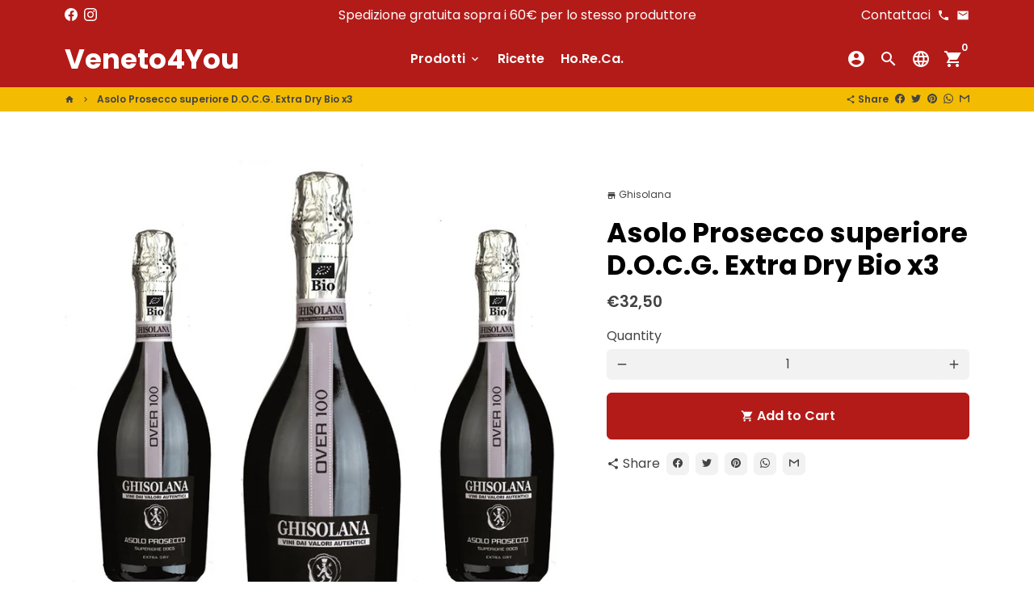

--- FILE ---
content_type: text/javascript
request_url: https://www.veneto4you.com/cdn/shop/t/4/assets/dbtfy-addons.min.js?v=89153769303735645861630402006
body_size: 10281
content:
(function() {
  /* start-dbtfy-addons */

  /* start-dbtfy-addtocart-animation */ function themeAddtocartAnimation(){} /* end-dbtfy-addtocart-animation */

  /* start-dbtfy-age-check */ function themeAgeCheck(){} function themeAgeCheckDestroy() {} /* end-dbtfy-age-check */

  /* start-dbtfy-agree-to-terms */ function themeAgreeToTerms(){} function themeAgreeToTermsDestroy() {} /* end-dbtfy-agree-to-terms */

  /* start-dbtfy-automatic-geolocation */ function themeAutomaticGeolocation(){} /* end-dbtfy-automatic-geolocation */

  /* start-dbtfy-back-in-stock */ function themeBackInStock(){} function themeBackInStockDestroy() {} /* end-dbtfy-back-in-stock */

  /* start-dbtfy-cart-countdown */ function themeCartCountdown() {} function themeCartCountdownDestroy(){} /* end-dbtfy-cart-countdown */

  /* start-dbtfy-cart-discount */ function themeCartDiscount(){} function themeCartDiscountDestroy() {} /* end-dbtfy-cart-discount */

  /* start-dbtfy-cart-favicon */ function themeCartFavicon(){} /* end-dbtfy-cart-favicon */

  /* start-dbtfy-cart-goal */ function themeCartGoal(){} function themeCartGoalDestroy() {} /* end-dbtfy-cart-goal */

  /* start-dbtfy-cart-savings */ function themeCartSavings(){} function themeCartSavingsDestroy() {} /* end-dbtfy-cart-savings */

  /* start-dbtfy-cart-upsell */ function themeCartUpsell(){} function themeCartUpsellDestroy() {} /* end-dbtfy-cart-upsell */

  /* start-dbtfy-collection-addtocart */ function themeCollectionAddtocart(){var _0x1944=["\x2E\x64\x62\x74\x66\x79\x2D\x63\x6F\x6C\x6C\x65\x63\x74\x69\x6F\x6E\x5F\x61\x64\x64\x74\x6F\x63\x61\x72\x74","\x71\x75\x65\x72\x79\x53\x65\x6C\x65\x63\x74\x6F\x72\x41\x6C\x6C","\x62\x74\x6E\x2D\x6F\x75\x74\x6C\x69\x6E\x65\x2D\x70\x72\x69\x6D\x61\x72\x79","\x62\x74\x6E\x2D\x2D\x70\x72\x69\x6D\x61\x72\x79","\x6C\x65\x6E\x67\x74\x68","\x63\x61\x72\x74","\x76\x61\x72\x69\x61\x6E\x74\x5F\x69\x64","\x6D\x61\x70","\x69\x74\x65\x6D\x73","\x2E\x63\x61\x2D\x73\x65\x6C\x65\x63\x74","\x71\x75\x65\x72\x79\x53\x65\x6C\x65\x63\x74\x6F\x72","\x2E\x63\x61\x2D\x62\x75\x74\x74\x6F\x6E","\x75\x73\x65\x72\x41\x67\x65\x6E\x74","\x74\x65\x73\x74","\x72\x65\x73\x69\x7A\x65","\x61\x64\x64\x45\x76\x65\x6E\x74\x4C\x69\x73\x74\x65\x6E\x65\x72","\x6F\x72\x69\x65\x6E\x74\x61\x74\x69\x6F\x6E\x63\x68\x61\x6E\x67\x65","\x64\x61\x74\x61\x2D\x68\x61\x73\x2D\x63\x68\x61\x6E\x67\x65\x2D\x65\x76\x65\x6E\x74","\x68\x61\x73\x41\x74\x74\x72\x69\x62\x75\x74\x65","\x63\x68\x61\x6E\x67\x65","\x63\x6C\x69\x63\x6B","\x64\x61\x74\x61\x2D\x68\x61\x73\x2D\x63\x6C\x69\x63\x6B\x2D\x65\x76\x65\x6E\x74","\x61\x64\x64","\x63\x6C\x61\x73\x73\x4C\x69\x73\x74","\x72\x65\x6D\x6F\x76\x65","\x73\x65\x6C\x65\x63\x74\x65\x64\x49\x6E\x64\x65\x78","\x76\x61\x6C\x75\x65","\x69\x6E\x63\x6C\x75\x64\x65\x73","\x66\x6F\x72\x45\x61\x63\x68","\x6F\x70\x74\x69\x6F\x6E\x73","\x66\x72\x6F\x6D","\x74\x72\x75\x65","\x73\x65\x74\x41\x74\x74\x72\x69\x62\x75\x74\x65","\x68\x74\x6D\x6C","\x3A\x73\x65\x6C\x65\x63\x74\x65\x64","\x63\x68\x69\x6C\x64\x72\x65\x6E","\x77\x69\x64\x74\x68","\x74\x65\x78\x74\x2D\x61\x6C\x69\x67\x6E\x2D\x6C\x61\x73\x74","","\x63\x73\x73","\x74\x65\x78\x74\x2D\x69\x6E\x64\x65\x6E\x74","\x62\x6F\x64\x79","\x70\x72\x65\x70\x65\x6E\x64\x54\x6F","\x3C\x73\x70\x61\x6E\x20\x63\x6C\x61\x73\x73\x3D\x22\x74\x65\x6D\x70\x66\x6F\x72\x53\x69\x7A\x65\x22\x3E","\x3C\x2F\x73\x70\x61\x6E\x3E","\x61\x6A\x61\x78\x43\x61\x72\x74\x2E\x61\x66\x74\x65\x72\x43\x61\x72\x74\x4C\x6F\x61\x64","\x6F\x6E","\x61\x66\x74\x65\x72\x52\x65\x63\x6F\x6D\x6D\x65\x6E\x64\x61\x74\x69\x6F\x6E\x4C\x6F\x61\x64"];async function CollectionAddtocart(){const _0xf6f1x2=document[_0x1944[1]](_0x1944[0]);const _0xf6f1x3=_0x1944[2];const _0xf6f1x4=_0x1944[3];if(!_0xf6f1x2[_0x1944[4]]){return};const _0xf6f1x5=theme[_0x1944[5]];const _0xf6f1x6=_0xf6f1x5[_0x1944[8]][_0x1944[7]]((_0xf6f1x7)=>{return _0xf6f1x7[_0x1944[6]]});_0xf6f1x2[_0x1944[28]](function(_0xf6f1x8){const _0xf6f1x9=_0xf6f1x8[_0x1944[10]](_0x1944[9]);const _0xf6f1xa=_0xf6f1x8[_0x1944[10]](_0x1944[11]);const _0xf6f1xb=/^((?!chrome|android).)*safari/i[_0x1944[13]](navigator[_0x1944[12]]);if(_0xf6f1xb&& _0xf6f1x9){_0xf6f1x11(_0xf6f1x9);window[_0x1944[15]](_0x1944[14],function(){_0xf6f1x11(_0xf6f1x9)});window[_0x1944[15]](_0x1944[16],function(){_0xf6f1x11(_0xf6f1x9)})};if(_0xf6f1x9&&  !_0xf6f1x9[_0x1944[18]](_0x1944[17])){_0xf6f1x9[_0x1944[15]](_0x1944[19],function(){_0xf6f1xa[_0x1944[20]]()})};if(_0xf6f1xa&&  !_0xf6f1xa[_0x1944[18]](_0x1944[21])){_0xf6f1xa[_0x1944[15]](_0x1944[20],function(){_0xf6f1xe(_0xf6f1x9,_0xf6f1xa)})};if(_0xf6f1x9){_0xf6f1x9[_0x1944[23]][_0x1944[22]](_0xf6f1x3);_0xf6f1x9[_0x1944[23]][_0x1944[24]](_0xf6f1x4);_0xf6f1x9[_0x1944[25]]= 0;Array[_0x1944[30]](_0xf6f1x9[_0x1944[29]])[_0x1944[28]]((_0xf6f1xc)=>{const _0xf6f1xd=+_0xf6f1xc[_0x1944[26]];if(_0xf6f1x6[_0x1944[27]](_0xf6f1xd)){_0xf6f1x9[_0x1944[23]][_0x1944[24]](_0xf6f1x3);_0xf6f1x9[_0x1944[23]][_0x1944[22]](_0xf6f1x4);_0xf6f1x9[_0x1944[26]]= _0xf6f1xd}});_0xf6f1x9[_0x1944[32]](_0x1944[17],_0x1944[31])};if(_0xf6f1xa){_0xf6f1xa[_0x1944[32]](_0x1944[21],_0x1944[31])}});function _0xf6f1xe(_0xf6f1xf,_0xf6f1x10){_0xf6f1xf[_0x1944[23]][_0x1944[24]](_0xf6f1x3);_0xf6f1xf[_0x1944[23]][_0x1944[22]](_0xf6f1x4);_0xf6f1x10[_0x1944[23]][_0x1944[24]](_0xf6f1x3);_0xf6f1x10[_0x1944[23]][_0x1944[22]](_0xf6f1x4)}function _0xf6f1x11(_0xf6f1xf){var _0xf6f1x12=$(_0xf6f1xf);var _0xf6f1x13=_0xf6f1x15(_0xf6f1x12[_0x1944[35]](_0x1944[34])[_0x1944[33]]());var _0xf6f1x14=_0xf6f1x12[_0x1944[36]]()- _0xf6f1x13;_0xf6f1x12[_0x1944[39]](_0x1944[37],_0x1944[38]);_0xf6f1x12[_0x1944[39]](_0x1944[40],(_0xf6f1x14/ 2)- 2);function _0xf6f1x15(_0xf6f1x16){var _0xf6f1x17=$(`${_0x1944[43]}${_0xf6f1x16}${_0x1944[44]}`)[_0x1944[42]](_0x1944[41]);var _0xf6f1x18=_0xf6f1x17[_0x1944[36]]();_0xf6f1x17[_0x1944[24]]();return _0xf6f1x18}}}CollectionAddtocart();$(_0x1944[41])[_0x1944[46]](_0x1944[45],function(_0xf6f1x19){CollectionAddtocart()});$(_0x1944[41])[_0x1944[46]](_0x1944[47],function(_0xf6f1x19){CollectionAddtocart()})} function themeCollectionAddtocartDestroy() {var _0xcd1f=["\x64\x62\x74\x66\x79\x2D\x63\x6F\x6C\x6C\x65\x63\x74\x69\x6F\x6E\x5F\x61\x64\x64\x74\x6F\x63\x61\x72\x74\x2D\x64\x65\x73\x74\x72\x6F\x79","\x61\x64\x64","\x63\x6C\x61\x73\x73\x4C\x69\x73\x74","\x62\x6F\x64\x79","\x61\x6A\x61\x78\x43\x61\x72\x74\x2E\x61\x66\x74\x65\x72\x43\x61\x72\x74\x4C\x6F\x61\x64","\x6F\x6E","\x61\x66\x74\x65\x72\x52\x65\x63\x6F\x6D\x6D\x65\x6E\x64\x61\x74\x69\x6F\x6E\x4C\x6F\x61\x64","\x2E\x64\x62\x74\x66\x79\x2D\x63\x6F\x6C\x6C\x65\x63\x74\x69\x6F\x6E\x5F\x61\x64\x64\x74\x6F\x63\x61\x72\x74","\x71\x75\x65\x72\x79\x53\x65\x6C\x65\x63\x74\x6F\x72\x41\x6C\x6C","\x6C\x65\x6E\x67\x74\x68","\x72\x65\x6D\x6F\x76\x65","\x66\x6F\x72\x45\x61\x63\x68"];document[_0xcd1f[3]][_0xcd1f[2]][_0xcd1f[1]](_0xcd1f[0]);destroyCollectionAddtocart();$(_0xcd1f[3])[_0xcd1f[5]](_0xcd1f[4],function(_0x62ccx1,_0x62ccx2){destroyCollectionAddtocart()});$(_0xcd1f[3])[_0xcd1f[5]](_0xcd1f[6],function(_0x62ccx1){destroyCollectionAddtocart()});function destroyCollectionAddtocart(){const _0x62ccx4=document[_0xcd1f[8]](_0xcd1f[7]);_0x62ccx4[_0xcd1f[9]]&& _0x62ccx4[_0xcd1f[11]]((_0x62ccx5)=>{_0x62ccx5[_0xcd1f[10]]()})}} /* end-dbtfy-collection-addtocart */

  /* start-dbtfy-collection-filters */ function themeCollectionFilters(){} function themeCollectionFiltersDestroy() {} /* end-dbtfy-collection-filters */

  /* start-dbtfy-color-swatches */ function themeColorSwatches(){} function themeColorSwatchesDestroy() {} /* end-dbtfy-color-swatches */

  /* start-dbtfy-cookie-box */ function themeCookieBox(){var _0x1aef=["\x2E\x64\x62\x74\x66\x79\x2D\x63\x6F\x6F\x6B\x69\x65\x5F\x62\x6F\x78","\x71\x75\x65\x72\x79\x53\x65\x6C\x65\x63\x74\x6F\x72","\x23\x43\x6F\x6F\x6B\x69\x65\x42\x6F\x78","\x2E\x63\x62\x2D\x62\x74\x6E\x2C\x20\x2E\x63\x62\x2D\x62\x74\x6E\x2D\x63\x6C\x6F\x73\x65","\x73\x68\x6F\x77","\x68\x69\x64\x65","\x63\x6F\x6F\x6B\x69\x65\x62\x6F\x78\x43\x6C\x6F\x73\x65\x64","\x74\x72\x75\x65","\x73\x65\x74\x49\x74\x65\x6D","\x63\x6C\x6F\x73\x65\x54\x72\x61\x6E\x73\x69\x74\x69\x6F\x6E","\x63\x6C\x69\x63\x6B"];function CookieBox(){const _0x28eax2=document[_0x1aef[1]](_0x1aef[0]);if(!_0x28eax2){return};var _0x28eax3=$(_0x1aef[2]);var _0x28eax4=$(_0x1aef[3]);function _0x28eax5(){_0x28eax3[_0x1aef[4]]()}function _0x28eax6(){theme[_0x1aef[9]]({elementToTransition:_0x28eax3},function(){_0x28eax3[_0x1aef[5]]();localStorage[_0x1aef[8]](_0x1aef[6],_0x1aef[7])})}if(!localStorage[_0x1aef[6]]){_0x28eax5()};_0x28eax4[_0x1aef[10]](function(){_0x28eax6()})}CookieBox()} function themeCookieBoxDestroy() {var _0xdcea=["\x64\x62\x74\x66\x79\x2D\x63\x6F\x6F\x6B\x69\x65\x5F\x62\x6F\x78\x2D\x64\x65\x73\x74\x72\x6F\x79","\x61\x64\x64","\x63\x6C\x61\x73\x73\x4C\x69\x73\x74","\x62\x6F\x64\x79","\x2E\x64\x62\x74\x66\x79\x2D\x63\x6F\x6F\x6B\x69\x65\x5F\x62\x6F\x78","\x71\x75\x65\x72\x79\x53\x65\x6C\x65\x63\x74\x6F\x72","\x72\x65\x6D\x6F\x76\x65"];document[_0xdcea[3]][_0xdcea[2]][_0xdcea[1]](_0xdcea[0]);destroyCookieBox();function destroyCookieBox(){const _0xe1b4x2=document[_0xdcea[5]](_0xdcea[4]);_0xe1b4x2&& _0xe1b4x2[_0xdcea[6]]()}} /* end-dbtfy-cookie-box */

  /* start-dbtfy-custom-currencies */ function themeCustomCurrencies(){} function themeCustomCurrenciesDestroy() {} /* end-dbtfy-custom-currencies */

  /* start-dbtfy-delivery-time */ function themeDeliveryTimeDestroy() {} /* end-dbtfy-delivery-time */

  /* start-dbtfy-discount-saved */ function themeDiscountSaved(){} function themeDiscountSavedDestroy() {} /* end-dbtfy-discount-saved */

  /* start-dbtfy-facebook-messenger */ function themeFacebookMessengerDestroy() {} /* end-dbtfy-facebook-messenger */

  /* start-dbtfy-faq-page */ function themeFaqPage(){} function themeFaqPageDestroy() {} /* end-dbtfy-faq-page */

  /* start-dbtfy-inactive-tab-message */ function themeInactiveTabMessage(){} /* end-dbtfy-inactive-tab-message */

  /* start-dbtfy-infinite-scroll */ function themeInfiniteScroll(){} function themeInfiniteScrollDestroy() {} /* end-dbtfy-instagram-feed */

  /* start-dbtfy-instagram-feed */ function themeInstagramFeed(){} function themeInstagramFeedDestroy() {} /* end-dbtfy-instagram-feed */

  /* start-dbtfy-inventory-quantity */ function themeInventoryQuantity(){} function themeInventoryQuantityDestroy() {} /* end-dbtfy-inventory-quantity */

  /* start-dbtfy-linked-options */ function themeLinkedOptions(){} /* end-dbtfy-linked-options */

  /* start-dbtfy-live-view */ function themeLiveView(){} function themeLiveViewDestroy() {} /* end-dbtfy-live-view */

  /* start-dbtfy-mega-menu */ function themeMegaMenu(){var _0x9085=["\x2E\x6D\x6D\x2D\x69\x74\x65\x6D","\x6C\x65\x6E\x67\x74\x68","\x70\x6F\x73\x69\x74\x69\x6F\x6E","\x64\x61\x74\x61","\x65\x71","\x2E\x6E\x61\x76\x2D\x63\x6F\x6E\x74\x61\x69\x6E\x65\x72\x2D\x6D\x65\x6E\x75\x20\x2E\x73\x69\x74\x65\x2D\x6E\x61\x76\x5F\x5F\x69\x74\x65\x6D","\x69\x6E\x73\x65\x72\x74\x42\x65\x66\x6F\x72\x65","\x65\x61\x63\x68","\x73\x68\x6F\x70\x69\x66\x79\x3A\x73\x65\x63\x74\x69\x6F\x6E\x3A\x6C\x6F\x61\x64","\x64\x72\x6F\x70\x64\x6F\x77\x6E","\x6F\x6E"];function MegaMenu(){var _0xd6fax2=$(_0x9085[0]);if(!_0xd6fax2[_0x9085[1]]){return};_0xd6fax2[_0x9085[7]](function(){var _0xd6fax3=$(this);var _0xd6fax4=_0xd6fax3[_0x9085[3]](_0x9085[2]);var _0xd6fax5=$(_0x9085[5])[_0x9085[4]](_0xd6fax4- 1);_0xd6fax3[_0x9085[6]](_0xd6fax5)})}$(document)[_0x9085[10]](_0x9085[8],function(){MegaMenu();theme[_0x9085[9]]()});MegaMenu()} function themeMegaMenuDestroy() {var _0x314b=["\x64\x62\x74\x66\x79\x2D\x6D\x65\x67\x61\x5F\x6D\x65\x6E\x75\x2D\x64\x65\x73\x74\x72\x6F\x79","\x61\x64\x64","\x63\x6C\x61\x73\x73\x4C\x69\x73\x74","\x62\x6F\x64\x79","\x73\x68\x6F\x70\x69\x66\x79\x3A\x73\x65\x63\x74\x69\x6F\x6E\x3A\x6C\x6F\x61\x64","\x6F\x6E","\x2E\x64\x62\x74\x66\x79\x2D\x6D\x65\x67\x61\x5F\x6D\x65\x6E\x75","\x71\x75\x65\x72\x79\x53\x65\x6C\x65\x63\x74\x6F\x72\x41\x6C\x6C","\x6C\x65\x6E\x67\x74\x68","\x72\x65\x6D\x6F\x76\x65","\x66\x6F\x72\x45\x61\x63\x68"];document[_0x314b[3]][_0x314b[2]][_0x314b[1]](_0x314b[0]);destroyMegaMenu();$(document)[_0x314b[5]](_0x314b[4],function(){destroyMegaMenu()});function destroyMegaMenu(){const _0x8576x2=document[_0x314b[7]](_0x314b[6]);_0x8576x2[_0x314b[8]]&& _0x8576x2[_0x314b[10]]((_0x8576x3)=>{_0x8576x3[_0x314b[9]]()})}} /* end-dbtfy-mega-menu */

  /* start-dbtfy-menu-bar */ function themeMenuBarDestroy() {} /* end-dbtfy-menu-bar */

  /* start-dbtfy-newsletter-popup */ function themeNewsletterPopup(){} function themeNewsletterPopupDestroy() {} /* end-dbtfy-newsletter-popup */

  /* start-dbtfy-order-feedback */ function themeOrderFeedback(){} function themeOrderFeedbackDestroy() {} /* end-dbtfy-order-feedback */

  /* start-dbtfy-order-tracking */ function themeOrderTracking(){} function themeOrderTrackingDestroy() {} /* end-dbtfy-order-tracking */

  /* start-dbtfy-page-transition */ function themePageTransition() {} function themePageTransitionDestroy() {} /* end-dbtfy-page-transition */

  /* start-dbtfy-page-speed-booster */ function themePageSpeedBooster() {} /* end-dbtfy-page-speed-booster */

  /* start-dbtfy-pricing-table */ function themePricingTableDestroy() {} /* end-dbtfy-pricing-table */

  /* start-dbtfy-product-bullet-points */ function themeProductBulletPoints() {} function themeProductBulletPointsDestroy() {} /* end-dbtfy-product-bullet-points */

  /* start-dbtfy-product-image-crop */ function themeProductImageCropDestroy() {} /* end-dbtfy-product-image-crop */

  /* start-dbtfy-product-tabs */ function themeProductTabsDestroy() {} /* end-dbtfy-product-tabs */

  /* start-dbtfy-quantity-breaks */ function themeQuantityBreaks() {} function themeQuantityBreaksDestroy() {} /* end-dbtfy-quantity-breaks */

  /* start-dbtfy-quick-view */ function themeQuickView() {} function themeQuickViewDestroy() {} /* end-dbtfy-quick-view */

  /* start-dbtfy-recently-viewed */ function themeRecentlyViewed(){} function themeRecentlyViewedDestroy() {} /* end-dbtfy-recently-viewed */

  /* start-dbtfy-sales-countdown */ function themeSalesCountdown(){} function themeSalesCountdownDestroy() {} /* end-dbtfy-sales-countdown */

  /* start-dbtfy-sales-pop */ function themeSalesPop(){} function themeSalesPopDestroy() {} /* end-dbtfy-sales-pop */

  /* start-dbtfy-shop-protect */ function themeShopProtect() {} /* end-dbtfy-shop-protect */

  /* start-dbtfy-size-chart */ function themeSizeChart(){} function themeSizeChartDestroy() {} /* end-dbtfy-size-chart */

  /* start-dbtfy-smart-search */ function themeSmartSearch() {} function themeSmartSearchDestroy() {} /* end-dbtfy-smart-search */

  /* start-dbtfy-social-discount */ function themeSocialDiscount(){} function themeSocialDiscountDestroy() {} /* end-dbtfy-social-discount */

  /* start-dbtfy-sticky-addtocart */ function themeStickyAddtocart(){} function themeStickyAddtocartDestroy() {} /* end-dbtfy-sticky-addtocart */

  /* start-dbtfy-synced-variant-image */ function themeSyncedVariantImage(){} /* end-dbtfy-synced-variant-image */

  /* start-dbtfy-trust-badge */ function themeTrustBadgeDestroy() {} /* end-dbtfy-trust-badge */

  /* start-dbtfy-upsell-bundles */ function themeUpsellBundles(){var _0x45bf=["\x2E\x64\x62\x74\x66\x79\x2D\x75\x70\x73\x65\x6C\x6C\x5F\x62\x75\x6E\x64\x6C\x65\x73","\x6C\x65\x6E\x67\x74\x68","\x23\x55\x70\x73\x65\x6C\x6C\x42\x75\x6E\x64\x6C\x65\x73","\x70\x6F\x73\x69\x74\x69\x6F\x6E","\x64\x61\x74\x61","\x73\x65\x63\x74\x69\x6F\x6E\x49\x64","\x70\x72\x6F\x64\x75\x63\x74\x49\x64","\x6C\x69\x6D\x69\x74","\x2F\x72\x65\x63\x6F\x6D\x6D\x65\x6E\x64\x61\x74\x69\x6F\x6E\x73\x2F\x70\x72\x6F\x64\x75\x63\x74\x73\x3F\x26\x73\x65\x63\x74\x69\x6F\x6E\x5F\x69\x64\x3D","\x26\x70\x72\x6F\x64\x75\x63\x74\x5F\x69\x64\x3D","\x26\x6C\x69\x6D\x69\x74\x3D","","\x2E\x62\x74\x6E\x2D\x75\x70\x73\x65\x6C\x6C\x5F\x62\x75\x6E\x64\x6C\x65\x73","\x2E\x73\x65\x6C\x65\x63\x74\x2D\x75\x70\x73\x65\x6C\x6C\x5F\x62\x75\x6E\x64\x6C\x65\x73","\x2E\x74\x6F\x74\x61\x6C\x2D\x75\x70\x73\x65\x6C\x6C\x5F\x62\x75\x6E\x64\x6C\x65\x73","\x2E\x63\x6F\x6D\x70\x61\x72\x65\x2D\x74\x6F\x74\x61\x6C\x2D\x75\x70\x73\x65\x6C\x6C\x5F\x62\x75\x6E\x64\x6C\x65\x73","\x2E\x64\x69\x73\x63\x6F\x75\x6E\x74\x2D\x75\x70\x73\x65\x6C\x6C\x5F\x62\x75\x6E\x64\x6C\x65\x73","\x2E\x64\x69\x73\x63\x6F\x75\x6E\x74\x2D\x75\x70\x73\x65\x6C\x6C\x5F\x62\x75\x6E\x64\x6C\x65\x73\x5F\x74\x65\x78\x74","\x64\x69\x73\x63\x6F\x75\x6E\x74\x2D\x76\x61\x72\x69\x61\x6E\x74","\x2E\x74\x6F\x74\x61\x6C\x2D\x77\x72\x61\x70\x70\x65\x72\x2D\x75\x70\x73\x65\x6C\x6C\x5F\x62\x75\x6E\x64\x6C\x65\x73","\x6D\x6F\x6E\x65\x79\x46\x6F\x72\x6D\x61\x74","\x73\x74\x72\x69\x6E\x67\x73","\x2E\x69\x6D\x61\x67\x65\x2D\x77\x72\x61\x70\x70\x65\x72\x2D\x75\x70\x73\x65\x6C\x6C\x5F\x62\x75\x6E\x64\x6C\x65\x73","\x70\x72\x65\x70\x65\x6E\x64\x54\x6F","\x2E\x63\x75\x72\x72\x65\x6E\x74\x2D\x69\x6D\x61\x67\x65\x2D\x75\x70\x73\x65\x6C\x6C\x5F\x62\x75\x6E\x64\x6C\x65\x73","\x2E\x66\x6F\x72\x6D\x2D\x77\x72\x61\x70\x70\x65\x72\x2D\x75\x70\x73\x65\x6C\x6C\x5F\x62\x75\x6E\x64\x6C\x65\x73","\x2E\x63\x75\x72\x72\x65\x6E\x74\x2D\x66\x6F\x72\x6D\x2D\x75\x70\x73\x65\x6C\x6C\x5F\x62\x75\x6E\x64\x6C\x65\x73","\x62\x75\x74\x74\x6F\x6E","\x2E\x64\x62\x74\x66\x79\x2D\x74\x72\x75\x73\x74\x5F\x62\x61\x64\x67\x65","\x69\x6E\x73\x65\x72\x74\x41\x66\x74\x65\x72","\x23\x41\x64\x64\x54\x6F\x43\x61\x72\x74\x46\x6F\x72\x6D\x2D\x2D\x70\x72\x6F\x64\x75\x63\x74\x2D\x74\x65\x6D\x70\x6C\x61\x74\x65","\x70\x65\x72\x63\x65\x6E\x74\x61\x67\x65","\x72\x6F\x75\x6E\x64","\x25","\x3C\x73\x70\x61\x6E\x20\x63\x6C\x61\x73\x73\x3D\x22\x6D\x6F\x6E\x65\x79\x22\x3E","\x66\x6F\x72\x6D\x61\x74\x4D\x6F\x6E\x65\x79","\x43\x75\x72\x72\x65\x6E\x63\x79","\x3C\x2F\x73\x70\x61\x6E\x3E","\x72\x65\x70\x6C\x61\x63\x65","\x73\x61\x76\x65\x46\x6F\x72\x6D\x61\x74","\x68\x74\x6D\x6C","\x74\x65\x78\x74\x2D\x73\x61\x6C\x65","\x61\x64\x64\x43\x6C\x61\x73\x73","\x73\x68\x6F\x77","\x68\x69\x64\x65","\x72\x65\x6D\x6F\x76\x65\x43\x6C\x61\x73\x73","\x2E\x63\x68\x65\x63\x6B\x62\x6F\x78\x2D\x75\x70\x73\x65\x6C\x6C\x5F\x62\x75\x6E\x64\x6C\x65\x73","\x66\x69\x6E\x64","\x2E\x66\x6F\x72\x6D\x2D\x69\x74\x65\x6D\x2D\x75\x70\x73\x65\x6C\x6C\x5F\x62\x75\x6E\x64\x6C\x65\x73","\x63\x6C\x6F\x73\x65\x73\x74","\x3A\x63\x68\x65\x63\x6B\x65\x64","\x69\x73","\x70\x72\x69\x63\x65","\x6F\x70\x74\x69\x6F\x6E\x3A\x73\x65\x6C\x65\x63\x74\x65\x64","\x63\x68\x69\x6C\x64\x72\x65\x6E","\x63\x6F\x6D\x70\x61\x72\x65\x2D\x61\x74\x2D\x70\x72\x69\x63\x65","\x65\x61\x63\x68","\x74\x6F\x74\x61\x6C","\x23\x63\x75\x72\x72\x65\x6E\x63\x79\x2D\x6C\x69\x73\x74\x2D\x68\x65\x61\x64\x65\x72\x5B\x6E\x61\x6D\x65\x3D\x27\x64\x62\x74\x66\x79\x2D\x63\x75\x73\x74\x6F\x6D\x2D\x63\x75\x72\x72\x65\x6E\x63\x69\x65\x73\x27\x5D","\x73\x68\x6F\x70\x43\x75\x72\x72\x65\x6E\x63\x79","\x63\x75\x72\x72\x65\x6E\x74\x43\x75\x72\x72\x65\x6E\x63\x79","\x63\x6F\x6E\x76\x65\x72\x74\x41\x6C\x6C","\x71\x75\x65\x72\x79\x53\x65\x6C\x65\x63\x74\x6F\x72","\x71\x75\x65\x72\x79\x53\x65\x6C\x65\x63\x74\x6F\x72\x41\x6C\x6C","\x63\x68\x65\x63\x6B\x65\x64","\x63\x61\x6C\x6C","\x66\x69\x6C\x74\x65\x72","\x64\x69\x73\x61\x62\x6C\x65\x64","\x61\x64\x64","\x63\x6C\x61\x73\x73\x4C\x69\x73\x74","\x73\x65\x74\x41\x74\x74\x72\x69\x62\x75\x74\x65","\x72\x65\x6D\x6F\x76\x65","\x72\x65\x6D\x6F\x76\x65\x41\x74\x74\x72\x69\x62\x75\x74\x65","\x63\x6C\x69\x63\x6B","\x69\x6E\x64\x65\x78","\x2E\x67\x72\x69\x64\x2D\x69\x6D\x61\x67\x65\x2D","\x2D","\x23\x75\x70\x73\x65\x6C\x6C\x42\x75\x6E\x64\x6C\x65\x73\x2D","\x73\x65\x6C\x65\x63\x74\x65\x64\x2D\x69\x6D\x61\x67\x65\x2D\x75\x70\x73\x65\x6C\x6C\x5F\x62\x75\x6E\x64\x6C\x65\x73","\x61\x63\x74\x69\x76\x65\x2D\x75\x70\x73\x65\x6C\x6C\x5F\x62\x75\x6E\x64\x6C\x65\x73","\x6F\x6E","\x63\x68\x61\x6E\x67\x65","\x76\x61\x6C","\x23\x69\x6D\x61\x67\x65\x55\x70\x73\x65\x6C\x6C\x42\x75\x6E\x64\x6C\x65\x73\x2D","\x73\x69\x62\x6C\x69\x6E\x67\x73","\x2E\x64\x62\x74\x66\x79\x2D\x75\x70\x73\x65\x6C\x6C\x2D\x62\x75\x6E\x64\x6C\x65\x2D\x63\x75\x72\x72\x65\x6E\x74\x2D\x70\x72\x69\x63\x65","\x2E\x64\x62\x74\x66\x79\x2D\x75\x70\x73\x65\x6C\x6C\x2D\x62\x75\x6E\x64\x6C\x65\x2D\x70\x72\x69\x63\x65\x2D\x77\x72\x61\x70\x70\x65\x72","\x6E\x65\x78\x74","\x2E\x64\x62\x74\x66\x79\x2D\x75\x70\x73\x65\x6C\x6C\x2D\x62\x75\x6E\x64\x6C\x65\x2D\x63\x6F\x6D\x70\x61\x72\x65\x2D\x70\x72\x69\x63\x65","\x72\x65\x61\x64\x79","\x2E\x66\x6F\x72\x6D\x2D\x75\x70\x73\x65\x6C\x6C\x5F\x62\x75\x6E\x64\x6C\x65\x73\x2E\x61\x63\x74\x69\x76\x65\x2D\x75\x70\x73\x65\x6C\x6C\x5F\x62\x75\x6E\x64\x6C\x65\x73","\x63\x61\x72\x74\x54\x79\x70\x65","\x73\x65\x74\x74\x69\x6E\x67\x73","\x69\x6E\x69\x74","\x6C\x6F\x61\x64\x69\x6E\x67\x53\x74\x61\x74\x65","\x2E\x65\x72\x72\x6F\x72\x73","\x70\x61\x67\x65","\x74\x65\x6D\x70\x6C\x61\x74\x65\x2D\x63\x61\x72\x74","\x63\x6F\x6E\x74\x61\x69\x6E\x73","\x62\x6F\x64\x79","\x75\x70\x64\x61\x74\x65","\x61\x6A\x61\x78\x43\x61\x72\x74","\x2F\x63\x61\x72\x74","\x61\x73\x73\x69\x67\x6E","\x6C\x6F\x63\x61\x74\x69\x6F\x6E","\x64\x72\x61\x77\x65\x72","\x61\x6A\x61\x78\x43\x61\x72\x74\x2E\x61\x66\x74\x65\x72\x43\x61\x72\x74\x4C\x6F\x61\x64","\x64\x65\x73\x74\x72\x6F\x79","\x28","\x72\x65\x73\x70\x6F\x6E\x73\x65\x54\x65\x78\x74","\x29","\x6D\x65\x73\x73\x61\x67\x65","\x73\x74\x61\x74\x75\x73","\x3C\x64\x69\x76\x20\x63\x6C\x61\x73\x73\x3D\x22\x65\x72\x72\x6F\x72\x73\x20\x71\x74\x79\x2D\x65\x72\x72\x6F\x72\x22\x3E","\x64\x65\x73\x63\x72\x69\x70\x74\x69\x6F\x6E","\x3C\x2F\x64\x69\x76\x3E","\x61\x66\x74\x65\x72","\x61\x64\x64\x49\x74\x65\x6D\x46\x72\x6F\x6D\x46\x6F\x72\x6D","\x73\x70\x65\x63\x69\x66\x69\x63\x2D\x75\x70\x73\x65\x6C\x6C\x5F\x62\x75\x6E\x64\x6C\x65\x73","\x68\x61\x73\x43\x6C\x61\x73\x73","\x74\x72\x69\x6D","\x74\x68\x65\x6E","\x67\x65\x74","\x73\x68\x6F\x70\x69\x66\x79\x3A\x73\x65\x63\x74\x69\x6F\x6E\x3A\x6C\x6F\x61\x64"];function UpsellBundles(){var _0x9cebx2=$(_0x45bf[0]);if(!_0x9cebx2[_0x45bf[1]]){return};var _0x9cebx3=$(_0x45bf[2]);var _0x9cebx4=_0x9cebx3[_0x45bf[4]](_0x45bf[3]);var _0x9cebx5=_0x9cebx3[_0x45bf[4]](_0x45bf[5]);var _0x9cebx6=_0x9cebx3[_0x45bf[4]](_0x45bf[6]);var _0x9cebx7=_0x9cebx3[_0x45bf[4]](_0x45bf[7]);var _0x9cebx8=`${_0x45bf[8]}${_0x9cebx5}${_0x45bf[9]}${_0x9cebx6}${_0x45bf[10]}${_0x9cebx7}${_0x45bf[11]}`;function _0x9cebx9(){var _0x9cebxa=$(_0x45bf[12]);var _0x9cebxb=$(_0x45bf[13]);var _0x9cebxc=$(_0x45bf[14]);let _0x9cebxd=$(_0x45bf[15]);let _0x9cebxe=$(_0x45bf[16]);let _0x9cebxf=$(_0x45bf[17]);let _0x9cebx10=$(_0x45bf[19])[_0x45bf[4]](_0x45bf[18]);let _0x9cebx11=theme[_0x45bf[21]][_0x45bf[20]];$(_0x45bf[24])[_0x45bf[23]](_0x45bf[22]);$(_0x45bf[26])[_0x45bf[23]](_0x45bf[25]);if(_0x9cebx4=== _0x45bf[27]){if($(_0x45bf[28])[_0x45bf[1]]){_0x9cebx2[_0x45bf[29]](_0x45bf[28])}else {_0x9cebx2[_0x45bf[29]](_0x45bf[30])}};function _0x9cebx12(_0x9cebx13,_0x9cebx14){let _0x9cebx15=null;if(_0x9cebx14> _0x9cebx13){if(_0x9cebx10=== _0x45bf[31]){let _0x9cebx16=Math[_0x45bf[32]](((_0x9cebx14- _0x9cebx13)* 100)/ _0x9cebx14);_0x9cebx15= `${_0x45bf[11]}${_0x9cebx16}${_0x45bf[33]}`}else {let _0x9cebx16=_0x9cebx14- _0x9cebx13;_0x9cebx15= `${_0x45bf[34]}${theme[_0x45bf[36]][_0x45bf[35]](_0x9cebx16,_0x9cebx11)}${_0x45bf[37]}`};_0x9cebxf[_0x45bf[40]](theme[_0x45bf[21]][_0x45bf[39]][_0x45bf[38]](/\{\{ saved_amount \}\}/,_0x9cebx15));_0x9cebxc[_0x45bf[42]](_0x45bf[41]);_0x9cebxe[_0x45bf[43]]()}else {_0x9cebxe[_0x45bf[44]]();_0x9cebxc[_0x45bf[45]](_0x45bf[41])}}function _0x9cebx17(){let _0x9cebx13=0;let _0x9cebx14=0;_0x9cebxb[_0x45bf[56]](function(){var _0x9cebx18=$(this)[_0x45bf[49]](_0x45bf[48])[_0x45bf[47]](_0x45bf[46]);if(_0x9cebx18[_0x45bf[51]](_0x45bf[50])){_0x9cebx13+= parseInt($(this)[_0x45bf[54]](_0x45bf[53])[_0x45bf[4]](_0x45bf[52]));let _0x9cebx19=parseInt($(this)[_0x45bf[54]](_0x45bf[53])[_0x45bf[4]](_0x45bf[55]));if(_0x9cebx19> 0){_0x9cebx14+= _0x9cebx19}else {_0x9cebx14+= parseInt($(this)[_0x45bf[54]](_0x45bf[53])[_0x45bf[4]](_0x45bf[52]))}}});_0x9cebxc[_0x45bf[4]](_0x45bf[57],_0x9cebx13)[_0x45bf[40]](`${_0x45bf[34]}${theme[_0x45bf[36]][_0x45bf[35]](_0x9cebx13,_0x9cebx11)}${_0x45bf[37]}`);if(_0x9cebx13< _0x9cebx14){_0x9cebxd[_0x45bf[4]](_0x45bf[57],_0x9cebx14)[_0x45bf[40]](`${_0x45bf[34]}${theme[_0x45bf[36]][_0x45bf[35]](_0x9cebx14,_0x9cebx11)}${_0x45bf[37]}`);_0x9cebxd[_0x45bf[43]]()}else {_0x9cebxd[_0x45bf[44]]()};_0x9cebx12(_0x9cebx13,_0x9cebx14);var _0x9cebx1a=$(_0x45bf[58]),_0x9cebx1b=theme[_0x45bf[21]][_0x45bf[59]];if(_0x9cebx1a[_0x45bf[1]]&& _0x9cebx1b&& Currency[_0x45bf[60]]){Currency[_0x45bf[61]](_0x9cebx1b,Currency[_0x45bf[60]])}}function _0x9cebx1c(){const _0x9cebx1d=document[_0x45bf[62]](_0x45bf[12]);const _0x9cebx1e=document[_0x45bf[63]](_0x45bf[46]);const _0x9cebx1f=[][_0x45bf[66]][_0x45bf[65]](_0x9cebx1e,function(_0x9cebx20){return !_0x9cebx20[_0x45bf[64]]});if(_0x9cebx1e[_0x45bf[1]]=== _0x9cebx1f[_0x45bf[1]]){_0x9cebx1d[_0x45bf[69]][_0x45bf[68]](_0x45bf[67]);_0x9cebx1d[_0x45bf[70]](_0x45bf[67],_0x45bf[67])}else {_0x9cebx1d[_0x45bf[69]][_0x45bf[71]](_0x45bf[67]);_0x9cebx1d[_0x45bf[72]](_0x45bf[67],_0x45bf[67])}}$(_0x45bf[46])[_0x45bf[80]](_0x45bf[73],function(){var _0x9cebx21=$(this);var _0x9cebx6=_0x9cebx21[_0x45bf[4]](_0x45bf[6]);var _0x9cebx22=_0x9cebx21[_0x45bf[4]](_0x45bf[74]);var _0x9cebx23=$(`${_0x45bf[75]}${_0x9cebx6}${_0x45bf[76]}${_0x9cebx22}${_0x45bf[11]}`);var _0x9cebx24=$(`${_0x45bf[77]}${_0x9cebx6}${_0x45bf[76]}${_0x9cebx22}${_0x45bf[11]}`);if(_0x9cebx21[_0x45bf[51]](_0x45bf[50])){_0x9cebx23[_0x45bf[42]](_0x45bf[78]);_0x9cebx24[_0x45bf[42]](_0x45bf[79])}else {_0x9cebx23[_0x45bf[45]](_0x45bf[78]);_0x9cebx24[_0x45bf[45]](_0x45bf[79])};_0x9cebx1c();_0x9cebx17()});_0x9cebxb[_0x45bf[80]](_0x45bf[81],function(){var _0x9cebx25=$(this)[_0x45bf[82]]();var _0x9cebx26=$(`${_0x45bf[83]}${_0x9cebx25}${_0x45bf[11]}`);var _0x9cebx27=_0x9cebx26[_0x45bf[84]]();let _0x9cebx28=$(this)[_0x45bf[47]](_0x45bf[53]);let _0x9cebx29=$(this)[_0x45bf[87]](_0x45bf[86])[_0x45bf[47]](_0x45bf[85]);let _0x9cebx2a=$(this)[_0x45bf[87]](_0x45bf[86])[_0x45bf[47]](_0x45bf[88]);let _0x9cebx2b=_0x9cebx28[_0x45bf[4]](_0x45bf[52]);let _0x9cebx2c=_0x9cebx28[_0x45bf[4]](_0x45bf[55]);_0x9cebx27[_0x45bf[44]]();_0x9cebx26[_0x45bf[43]]();if(_0x9cebx2b> _0x9cebx2c){_0x9cebx29[_0x45bf[45]](_0x45bf[41]);_0x9cebx2a[_0x45bf[44]]()}else {_0x9cebx29[_0x45bf[42]](_0x45bf[41]);_0x9cebx2a[_0x45bf[43]]()};_0x9cebx29[_0x45bf[40]](`${_0x45bf[34]}${theme[_0x45bf[36]][_0x45bf[35]](_0x9cebx2b,_0x9cebx11)}${_0x45bf[37]}`);_0x9cebx2a[_0x45bf[40]](`${_0x45bf[34]}${theme[_0x45bf[36]][_0x45bf[35]](_0x9cebx2c,_0x9cebx11)}${_0x45bf[37]}`);_0x9cebx17()});$(document)[_0x45bf[89]](function(){_0x9cebx17()});_0x9cebxa[_0x45bf[80]](_0x45bf[73],function(){var _0x9cebx2d=$(this);let _0x9cebx2e=document[_0x45bf[63]](_0x45bf[90]);const _0x9cebx2f=theme[_0x45bf[92]][_0x45bf[91]];theme[_0x45bf[94]][_0x45bf[93]](_0x9cebx2d);_0x9cebx2[_0x45bf[47]](_0x45bf[95])[_0x45bf[71]]();ShopifyAPI[_0x45bf[117]](_0x9cebx2e,()=>{if(_0x9cebx2f=== _0x45bf[96]){if(document[_0x45bf[99]][_0x45bf[69]][_0x45bf[98]](_0x45bf[97])){theme[_0x45bf[101]][_0x45bf[100]]()}else {window[_0x45bf[104]][_0x45bf[103]](_0x45bf[102])}}else {if(_0x9cebx2f=== _0x45bf[105]){theme[_0x45bf[101]][_0x45bf[100]]();$(_0x45bf[99])[_0x45bf[80]](_0x45bf[106],function(_0x9cebx30,_0x9cebx31){theme[_0x45bf[94]][_0x45bf[107]](_0x9cebx2d)})}}},(_0x9cebx32,_0x9cebx33,_0x9cebx34)=>{const _0x9cebx35=eval(`${_0x45bf[108]}${_0x9cebx32[_0x45bf[109]]}${_0x45bf[110]}`);theme[_0x45bf[94]][_0x45bf[107]](_0x9cebx2d);if(_0x9cebx35[_0x45bf[111]]){if(_0x9cebx35[_0x45bf[112]]=== 422){_0x9cebx2d[_0x45bf[116]](`${_0x45bf[113]}${_0x9cebx35[_0x45bf[114]]}${_0x45bf[115]}`)}}})})}if(_0x9cebx3[_0x45bf[119]](_0x45bf[118])){_0x9cebx9()}else {$[_0x45bf[122]](_0x9cebx8)[_0x45bf[121]](function(_0x9cebx36){var _0x9cebx37=$(_0x9cebx36)[_0x45bf[47]](_0x45bf[2])[_0x45bf[40]]();if(_0x9cebx37&& _0x9cebx37[_0x45bf[120]]()!== _0x45bf[11]){_0x9cebx3[_0x45bf[40]](_0x9cebx37);_0x9cebx9()}})};$(document)[_0x45bf[80]](_0x45bf[123],function(){_0x9cebx9()})}UpsellBundles()} function themeUpsellBundlesDestroy() {var _0xe000=["\x2E\x64\x62\x74\x66\x79\x2D\x75\x70\x73\x65\x6C\x6C\x5F\x62\x75\x6E\x64\x6C\x65\x73","\x71\x75\x65\x72\x79\x53\x65\x6C\x65\x63\x74\x6F\x72\x41\x6C\x6C","\x6C\x65\x6E\x67\x74\x68","\x72\x65\x6D\x6F\x76\x65","\x66\x6F\x72\x45\x61\x63\x68"];destroyUpsellBundles();function destroyUpsellBundles(){const _0xdac5x2=document[_0xe000[1]](_0xe000[0]);_0xdac5x2[_0xe000[2]]&& _0xdac5x2[_0xe000[4]]((_0xdac5x3)=>{_0xdac5x3[_0xe000[3]]()})}} /* end-dbtfy-upsell-bundles */

  /* start-dbtfy-upsell-popup */ function themeUpsellPopup() {var _0xc9f0=["\x2E\x64\x62\x74\x66\x79\x2D\x75\x70\x73\x65\x6C\x6C\x5F\x70\x6F\x70\x75\x70","\x71\x75\x65\x72\x79\x53\x65\x6C\x65\x63\x74\x6F\x72","\x69\x73\x43\x61\x72\x74\x4C\x6F\x61\x64\x65\x64","\x64\x62\x74\x66\x79\x3A\x63\x61\x72\x74\x4C\x6F\x61\x64\x65\x64","\x61\x64\x64\x45\x76\x65\x6E\x74\x4C\x69\x73\x74\x65\x6E\x65\x72","\x2E\x75\x70\x2D\x6D\x6F\x64\x61\x6C","\x71\x75\x65\x72\x79\x53\x65\x6C\x65\x63\x74\x6F\x72\x41\x6C\x6C","\x2E\x75\x70\x73\x65\x6C\x6C\x2D\x70\x6F\x70\x75\x70\x2D\x69\x74\x65\x6D","\x6C\x65\x6E\x67\x74\x68","\x72\x65\x6D\x6F\x76\x65","\x66\x6F\x72\x45\x61\x63\x68","\x70\x72\x6F\x64\x75\x63\x74\x54\x72\x69\x67\x67\x65\x72","\x64\x61\x74\x61\x73\x65\x74","\x70\x72\x6F\x64\x75\x63\x74\x4F\x66\x66\x65\x72","\x70\x75\x73\x68","\x6D\x61\x70","\x66\x72\x6F\x6D","\x66\x6C\x61\x74","\x20\x4F\x52\x20","\x6A\x6F\x69\x6E","\x68\x61\x6E\x64\x6C\x65\x3A","","\x2F\x73\x65\x61\x72\x63\x68\x3F\x76\x69\x65\x77\x3D\x70\x72\x6F\x64\x75\x63\x74\x2D\x69\x6E\x66\x6F\x26\x74\x79\x70\x65\x3D\x70\x72\x6F\x64\x75\x63\x74\x26\x71\x3D","\x74\x65\x78\x74","\x74\x68\x65\x6E","\x50\x4F\x53\x54","\x73\x61\x6D\x65\x2D\x6F\x72\x69\x67\x69\x6E","\x61\x70\x70\x6C\x69\x63\x61\x74\x69\x6F\x6E\x2F\x6A\x73\x6F\x6E","\x70\x61\x72\x73\x65","\x70\x6F\x70\x75\x70\x57\x69\x64\x74\x68","\x70\x6F\x70\x75\x70\x44\x65\x73\x63\x72\x69\x70\x74\x69\x6F\x6E","\x63\x61\x72\x74\x54\x65\x78\x74","\x63\x68\x65\x63\x6B\x6F\x75\x74\x54\x65\x78\x74","\x74\x65\x78\x74\x41\x6C\x69\x67\x6E\x6D\x65\x6E\x74","\x72\x61\x6E\x67\x65","\x74\x69\x74\x6C\x65","\x69\x63\x6F\x6E\x73","\x62\x75\x74\x74\x6F\x6E\x4C\x61\x62\x65\x6C","\x64\x69\x73\x63\x6F\x75\x6E\x74\x4E\x61\x6D\x65","\x64\x69\x73\x63\x6F\x75\x6E\x74\x41\x6D\x6F\x75\x6E\x74","\x64\x69\x73\x63\x6F\x75\x6E\x74\x54\x79\x70\x65","\x62\x6C\x6F\x63\x6B\x49\x64","\x68\x61\x6E\x64\x6C\x65","\x73\x6F\x6D\x65","\x69\x74\x65\x6D\x73","\x63\x61\x72\x74","\x66\x69\x6E\x64","\x67\x65\x6E\x65\x72\x61\x6C","\x69\x64","\x61\x76\x61\x69\x6C\x61\x62\x6C\x65","\x69\x6D\x61\x67\x65","\x66\x65\x61\x74\x75\x72\x65\x64\x5F\x69\x6D\x61\x67\x65","\x61\x73\x70\x65\x63\x74\x5F\x72\x61\x74\x69\x6F","\x61\x6C\x74","\x0D\x0A\x20\x20\x20\x20\x20\x20\x20\x20\x20\x20\x20\x20\x20\x20\x20\x20\x3C\x64\x69\x76\x20\x63\x6C\x61\x73\x73\x3D\x22\x70\x72\x6F\x64\x75\x63\x74\x2D\x2D\x77\x72\x61\x70\x70\x65\x72\x20\x6D\x65\x64\x69\x61\x2D\x77\x72\x61\x70\x70\x65\x72\x20\x75\x70\x2D\x69\x6D\x67\x20\x75\x70\x2D\x69\x6D\x67\x2D","\x22\x0D\x0A\x20\x20\x20\x20\x20\x20\x20\x20\x20\x20\x20\x20\x20\x20\x20\x20\x20\x20\x20\x20\x20\x73\x74\x79\x6C\x65\x3D\x22","\x64\x69\x73\x70\x6C\x61\x79\x3A\x20\x6E\x6F\x6E\x65\x3B","\x70\x61\x64\x64\x69\x6E\x67\x2D\x74\x6F\x70\x3A\x20","\x25\x3B\x22\x3E\x0D\x0A\x20\x20\x20\x20\x20\x20\x20\x20\x20\x20\x20\x20\x20\x20\x20\x20\x3C\x69\x6D\x67\x20\x63\x6C\x61\x73\x73\x3D\x22\x70\x72\x6F\x64\x75\x63\x74\x2D\x2D\x69\x6D\x61\x67\x65\x20\x6D\x65\x64\x69\x61\x20\x6C\x61\x7A\x79\x6C\x6F\x61\x64\x22\x0D\x0A\x20\x20\x20\x20\x20\x20\x20\x20\x20\x20\x20\x20\x20\x20\x20\x20\x20\x20\x20\x20\x20\x64\x61\x74\x61\x2D\x73\x72\x63\x3D\x22","\x73\x72\x63","\x22\x0D\x0A\x20\x20\x20\x20\x20\x20\x20\x20\x20\x20\x20\x20\x20\x20\x20\x20\x20\x20\x20\x20\x20\x64\x61\x74\x61\x2D\x73\x69\x7A\x65\x73\x3D\x22\x61\x75\x74\x6F\x22\x0D\x0A\x20\x20\x20\x20\x20\x20\x20\x20\x20\x20\x20\x20\x20\x20\x20\x20\x20\x20\x20\x20\x20\x64\x61\x74\x61\x2D\x77\x69\x64\x74\x68\x73\x3D\x22\x5B\x31\x38\x30\x2C\x20\x33\x36\x30\x2C\x20\x35\x34\x30\x2C\x20\x37\x32\x30\x2C\x20\x39\x30\x30\x2C\x20\x31\x30\x38\x30\x2C\x20\x31\x32\x39\x36\x2C\x20\x31\x35\x31\x32\x2C\x20\x31\x37\x32\x38\x2C\x20\x32\x30\x34\x38\x5D\x22\x0D\x0A\x20\x20\x20\x20\x20\x20\x20\x20\x20\x20\x20\x20\x20\x20\x20\x20\x20\x20\x20\x20\x20\x64\x61\x74\x61\x2D\x61\x73\x70\x65\x63\x74\x72\x61\x74\x69\x6F\x3D\x22","\x22\x0D\x0A\x20\x20\x20\x20\x20\x20\x20\x20\x20\x20\x20\x20\x20\x20\x20\x20\x20\x20\x20\x20\x61\x6C\x74\x3D\x22","\x22\x0D\x0A\x20\x20\x20\x20\x20\x20\x20\x20\x20\x20\x20\x20\x20\x20\x20\x20\x20\x20\x20\x20\x64\x61\x74\x61\x2D\x69\x6D\x61\x67\x65\x3E\x0D\x0A\x20\x20\x20\x20\x20\x20\x20\x20\x20\x20\x20\x20\x20\x20\x3C\x2F\x64\x69\x76\x3E\x0D\x0A\x20\x20\x20\x20\x20\x20\x20\x20\x20\x20\x20\x20\x20\x20","\x76\x61\x72\x69\x61\x6E\x74\x73","\x73\x65\x6C\x65\x63\x74\x65\x64\x5F\x6F\x72\x5F\x66\x69\x72\x73\x74\x5F\x61\x76\x61\x69\x6C\x61\x62\x6C\x65\x5F\x76\x61\x72\x69\x61\x6E\x74","\x0D\x0A\x20\x20\x20\x20\x20\x20\x20\x20\x20\x20\x20\x20\x20\x20\x20\x20\x3C\x6F\x70\x74\x69\x6F\x6E\x20","\x73\x65\x6C\x65\x63\x74\x65\x64\x3D\x22\x73\x65\x6C\x65\x63\x74\x65\x64\x22","\x0D\x0A\x20\x20\x20\x20\x20\x20\x20\x20\x20\x20\x20\x20\x20\x20\x20\x20\x20\x20\x20\x20\x20\x20\x20\x20\x76\x61\x6C\x75\x65\x3D\x22","\x22\x20\x64\x61\x74\x61\x2D\x76\x61\x72\x69\x61\x6E\x74\x2D\x74\x69\x74\x6C\x65\x3D\x22","\x22\x20\x64\x61\x74\x61\x2D\x76\x61\x72\x69\x61\x6E\x74\x2D\x70\x72\x69\x63\x65\x3D\x22","\x70\x72\x69\x63\x65","\x22\x3E\x0D\x0A\x20\x20\x20\x20\x20\x20\x20\x20\x20\x20\x20\x20\x20\x20\x20\x20\x20\x20","\x20\x2D\x20","\x6D\x6F\x6E\x65\x79\x46\x6F\x72\x6D\x61\x74","\x73\x74\x72\x69\x6E\x67\x73","\x66\x6F\x72\x6D\x61\x74\x4D\x6F\x6E\x65\x79","\x43\x75\x72\x72\x65\x6E\x63\x79","\x0D\x0A\x20\x20\x20\x20\x20\x20\x20\x20\x20\x20\x20\x20\x20\x20\x20\x20\x3C\x2F\x6F\x70\x74\x69\x6F\x6E\x3E\x0D\x0A\x20\x20\x20\x20\x20\x20\x20\x20\x20\x20\x20\x20\x20\x20","\x0D\x0A\x20\x20\x20\x20\x20\x20\x20\x20\x20\x20\x20\x20\x20\x20\x3C\x6F\x70\x74\x69\x6F\x6E\x20\x64\x69\x73\x61\x62\x6C\x65\x64\x3D\x22\x64\x69\x73\x61\x62\x6C\x65\x64\x22\x3E\x0D\x0A\x20\x20\x20\x20\x20\x20\x20\x20\x20\x20\x20\x20\x20\x20\x20\x20","\x73\x6F\x6C\x64\x4F\x75\x74","\x0D\x0A\x20\x20\x20\x20\x20\x20\x20\x20\x20\x20\x20\x20\x20\x20\x3C\x2F\x6F\x70\x74\x69\x6F\x6E\x3E\x0D\x0A\x20\x20\x20\x20\x20\x20\x20\x20\x20\x20\x20\x20","\x64\x65\x73\x63\x72\x69\x70\x74\x69\x6F\x6E","\x0D\x0A\x20\x20\x20\x20\x20\x20\x20\x20\x20\x20\x20\x20\x3C\x64\x69\x76\x20\x63\x6C\x61\x73\x73\x3D\x22\x63\x61\x72\x64\x20\x63\x61\x72\x64\x2D\x66\x75\x6C\x6C\x20\x74\x61\x62\x22\x3E\x0D\x0A\x20\x20\x20\x20\x20\x20\x20\x20\x20\x20\x20\x20\x20\x20\x3C\x62\x75\x74\x74\x6F\x6E\x20\x69\x64\x3D\x22\x74\x61\x62\x2D\x62\x75\x74\x74\x6F\x6E\x2D","\x22\x20\x63\x6C\x61\x73\x73\x3D\x22\x63\x61\x72\x64\x2D\x68\x65\x61\x64\x65\x72\x20\x74\x61\x62\x2D\x68\x65\x61\x64\x65\x72\x20\x75\x70\x2D\x62\x74\x6E\x2D\x64\x65\x73\x63\x72\x69\x70\x74\x69\x6F\x6E\x22\x0D\x0A\x20\x20\x20\x20\x20\x20\x20\x20\x20\x20\x20\x20\x20\x20\x20\x20\x20\x20\x20\x20\x20\x20\x74\x79\x70\x65\x3D\x22\x62\x75\x74\x74\x6F\x6E\x22\x0D\x0A\x20\x20\x20\x20\x20\x20\x20\x20\x20\x20\x20\x20\x20\x20\x20\x20\x20\x20\x20\x20\x20\x20\x72\x6F\x6C\x65\x3D\x22\x74\x61\x62\x22\x0D\x0A\x20\x20\x20\x20\x20\x20\x20\x20\x20\x20\x20\x20\x20\x20\x20\x20\x20\x20\x20\x20\x20\x20\x61\x72\x69\x61\x2D\x63\x6F\x6E\x74\x72\x6F\x6C\x73\x3D\x22\x74\x61\x62\x2D\x63\x6F\x6E\x74\x65\x6E\x74\x2D","\x22\x0D\x0A\x20\x20\x20\x20\x20\x20\x20\x20\x20\x20\x20\x20\x20\x20\x20\x20\x20\x20\x20\x20\x20\x20\x61\x72\x69\x61\x2D\x73\x65\x6C\x65\x63\x74\x65\x64\x3D\x22\x66\x61\x6C\x73\x65\x22\x3E\x0D\x0A\x20\x20\x20\x20\x20\x20\x20\x20\x20\x20\x20\x20\x20\x20\x20\x20\x3C\x73\x70\x61\x6E\x20\x63\x6C\x61\x73\x73\x3D\x22\x74\x61\x62\x2D\x68\x65\x61\x64\x65\x72\x2D\x74\x69\x74\x6C\x65\x22\x3E","\x3C\x2F\x73\x70\x61\x6E\x3E\x0D\x0A\x20\x20\x20\x20\x20\x20\x20\x20\x20\x20\x20\x20\x20\x20\x3C\x2F\x62\x75\x74\x74\x6F\x6E\x3E\x0D\x0A\x0D\x0A\x20\x20\x20\x20\x20\x20\x20\x20\x20\x20\x20\x20\x20\x20\x3C\x64\x69\x76\x20\x69\x64\x3D\x22\x74\x61\x62\x2D\x63\x6F\x6E\x74\x65\x6E\x74\x2D","\x22\x20\x63\x6C\x61\x73\x73\x3D\x22\x63\x61\x72\x64\x2D\x62\x6F\x64\x79\x20\x74\x61\x62\x2D\x62\x6F\x64\x79\x22\x20\x72\x6F\x6C\x65\x3D\x22\x74\x61\x62\x70\x61\x6E\x65\x6C\x22\x20\x61\x72\x69\x61\x2D\x6C\x61\x62\x65\x6C\x6C\x65\x64\x62\x79\x3D\x22\x74\x61\x62\x2D\x62\x75\x74\x74\x6F\x6E\x2D","\x22\x3E\x0D\x0A\x20\x20\x20\x20\x20\x20\x20\x20\x20\x20\x20\x20\x20\x20\x20\x20\x3C\x64\x69\x76\x20\x63\x6C\x61\x73\x73\x3D\x22\x74\x61\x62\x2D\x63\x6F\x6E\x74\x65\x6E\x74\x20\x72\x74\x65\x22\x3E\x0D\x0A\x20\x20\x20\x20\x20\x20\x20\x20\x20\x20\x20\x20\x20\x20\x20\x20\x20\x20","\x0D\x0A\x20\x20\x20\x20\x20\x20\x20\x20\x20\x20\x20\x20\x20\x20\x20\x20\x3C\x2F\x64\x69\x76\x3E\x0D\x0A\x20\x20\x20\x20\x20\x20\x20\x20\x20\x20\x20\x20\x20\x20\x3C\x2F\x64\x69\x76\x3E\x0D\x0A\x20\x20\x20\x20\x20\x20\x20\x20\x20\x20\x20\x20\x3C\x2F\x64\x69\x76\x3E\x0D\x0A\x20\x20\x20\x20\x20\x20\x20\x20\x20\x20","\x0D\x0A\x20\x20\x20\x20\x20\x20\x20\x20\x20\x20\x20\x20\x3C\x64\x69\x76\x20\x63\x6C\x61\x73\x73\x3D\x22\x6D\x6F\x64\x61\x6C\x2D\x66\x6F\x6F\x74\x65\x72\x22\x3E\x0D\x0A\x20\x20\x20\x20\x20\x20\x20\x20\x20\x20\x20\x20\x20\x20\x20\x20\x3C\x64\x69\x76\x20\x63\x6C\x61\x73\x73\x3D\x22\x67\x72\x69\x64\x22\x3E\x0D\x0A\x20\x20\x20\x20\x20\x20\x20\x20\x20\x20\x20\x20\x20\x20\x20\x20\x20\x20\x20\x20\x3C\x64\x69\x76\x20\x63\x6C\x61\x73\x73\x3D\x22\x67\x72\x69\x64\x5F\x5F\x69\x74\x65\x6D\x20\x73\x69\x78\x2D\x74\x77\x65\x6C\x66\x74\x68\x73\x22\x3E\x0D\x0A\x20\x20\x20\x20\x20\x20\x20\x20\x20\x20\x20\x20\x20\x20\x20\x20\x20\x20\x20\x20\x20\x20\x20\x20","\x0D\x0A\x20\x20\x20\x20\x20\x20\x20\x20\x20\x20\x20\x20\x20\x20\x20\x20\x20\x20\x20\x20\x20\x20\x20\x20\x20\x20\x20\x20\x3C\x62\x75\x74\x74\x6F\x6E\x20\x74\x79\x70\x65\x3D\x22\x62\x75\x74\x74\x6F\x6E\x22\x20\x63\x6C\x61\x73\x73\x3D\x22\x75\x70\x2D\x63\x61\x72\x74\x2D\x6C\x69\x6E\x6B\x22\x0D\x0A\x20\x20\x20\x20\x20\x20\x20\x20\x20\x20\x20\x20\x20\x20\x20\x20\x20\x20\x20\x20\x20\x20\x20\x20\x20\x20\x20\x20\x20\x20\x20\x20\x20\x20\x20\x20\x64\x61\x74\x61\x2D\x6D\x6F\x64\x61\x6C\x2D\x63\x6C\x6F\x73\x65\x3D\x22\x23\x55\x70\x73\x65\x6C\x6C\x50\x6F\x70\x75\x70\x2D","\x22\x3E\x0D\x0A\x20\x20\x20\x20\x20\x20\x20\x20\x20\x20\x20\x20\x20\x20\x20\x20\x20\x20\x20\x20\x20\x20\x20\x20\x20\x20\x20\x20\x20\x20\x20\x20\x3C\x73\x6D\x61\x6C\x6C\x20\x63\x6C\x61\x73\x73\x3D\x22\x62\x74\x6E\x5F\x5F\x74\x65\x78\x74\x22\x3E\x0D\x0A\x20\x20\x20\x20\x20\x20\x20\x20\x20\x20\x20\x20\x20\x20\x20\x20\x20\x20\x20\x20\x20\x20\x20\x20\x20\x20\x20\x20\x20\x20\x20\x20\x20\x20\x20\x20","\x0D\x0A\x20\x20\x20\x20\x20\x20\x20\x20\x20\x20\x20\x20\x20\x20\x20\x20\x20\x20\x20\x20\x20\x20\x20\x20\x20\x20\x20\x20\x20\x20\x20\x20\x3C\x2F\x73\x6D\x61\x6C\x6C\x3E\x0D\x0A\x20\x20\x20\x20\x20\x20\x20\x20\x20\x20\x20\x20\x20\x20\x20\x20\x20\x20\x20\x20\x20\x20\x20\x20\x20\x20\x3C\x2F\x62\x75\x74\x74\x6F\x6E\x3E\x0D\x0A\x20\x20\x20\x20\x20\x20\x20\x20\x20\x20\x20\x20\x20\x20\x20\x20\x20\x20\x20\x20\x20\x20\x20\x20","\x0D\x0A\x20\x20\x20\x20\x20\x20\x20\x20\x20\x20\x20\x20\x20\x20\x20\x20\x20\x20\x20\x20\x3C\x2F\x64\x69\x76\x3E\x0D\x0A\x0D\x0A\x20\x20\x20\x20\x20\x20\x20\x20\x20\x20\x20\x20\x20\x20\x20\x20\x20\x20\x20\x20\x3C\x64\x69\x76\x20\x63\x6C\x61\x73\x73\x3D\x22\x67\x72\x69\x64\x5F\x5F\x69\x74\x65\x6D\x20\x73\x69\x78\x2D\x74\x77\x65\x6C\x66\x74\x68\x73\x20\x74\x65\x78\x74\x2D\x72\x69\x67\x68\x74\x22\x3E\x0D\x0A\x20\x20\x20\x20\x20\x20\x20\x20\x20\x20\x20\x20\x20\x20\x20\x20\x20\x20\x20\x20\x20\x20\x20\x20","\x0D\x0A\x20\x20\x20\x20\x20\x20\x20\x20\x20\x20\x20\x20\x20\x20\x20\x20\x20\x20\x20\x20\x20\x20\x20\x20\x20\x20\x20\x20\x3C\x62\x75\x74\x74\x6F\x6E\x20\x74\x79\x70\x65\x3D\x22\x62\x75\x74\x74\x6F\x6E\x22\x20\x63\x6C\x61\x73\x73\x3D\x22\x75\x70\x2D\x63\x68\x65\x63\x6B\x6F\x75\x74\x2D\x6C\x69\x6E\x6B\x22\x3E\x0D\x0A\x20\x20\x20\x20\x20\x20\x20\x20\x20\x20\x20\x20\x20\x20\x20\x20\x20\x20\x20\x20\x20\x20\x20\x20\x20\x20\x20\x20\x20\x20\x20\x20\x3C\x73\x6D\x61\x6C\x6C\x20\x63\x6C\x61\x73\x73\x3D\x22\x62\x74\x6E\x5F\x5F\x74\x65\x78\x74\x22\x3E\x0D\x0A\x20\x20\x20\x20\x20\x20\x20\x20\x20\x20\x20\x20\x20\x20\x20\x20\x20\x20\x20\x20\x20\x20\x20\x20\x20\x20\x20\x20\x20\x20\x20\x20\x20\x20\x20\x20","\x0D\x0A\x20\x20\x20\x20\x20\x20\x20\x20\x20\x20\x20\x20\x20\x20\x20\x20\x20\x20\x20\x20\x20\x20\x20\x20\x20\x20\x20\x20\x20\x20\x20\x20\x3C\x2F\x73\x6D\x61\x6C\x6C\x3E\x0D\x0A\x20\x20\x20\x20\x20\x20\x20\x20\x20\x20\x20\x20\x20\x20\x20\x20\x20\x20\x20\x20\x20\x20\x20\x20\x20\x20\x20\x20\x3C\x2F\x62\x75\x74\x74\x6F\x6E\x3E\x0D\x0A\x20\x20\x20\x20\x20\x20\x20\x20\x20\x20\x20\x20\x20\x20\x20\x20\x20\x20\x20\x20\x20\x20\x20\x20","\x0D\x0A\x20\x20\x20\x20\x20\x20\x20\x20\x20\x20\x20\x20\x20\x20\x20\x20\x20\x20\x20\x20\x3C\x2F\x64\x69\x76\x3E\x0D\x0A\x20\x20\x20\x20\x20\x20\x20\x20\x20\x20\x20\x20\x20\x20\x20\x20\x3C\x2F\x64\x69\x76\x3E\x0D\x0A\x20\x20\x20\x20\x20\x20\x20\x20\x20\x20\x20\x20\x3C\x2F\x64\x69\x76\x3E\x0D\x0A\x20\x20\x20\x20\x20\x20\x20\x20\x20\x20","\x0D\x0A\x20\x20\x20\x20\x20\x20\x20\x20\x20\x20\x20\x20\x3C\x64\x69\x76\x20\x69\x64\x3D\x22\x55\x70\x73\x65\x6C\x6C\x50\x6F\x70\x75\x70\x2D","\x22\x0D\x0A\x20\x20\x20\x20\x20\x20\x20\x20\x20\x20\x20\x20\x20\x20\x20\x20\x20\x63\x6C\x61\x73\x73\x3D\x22\x6D\x6F\x64\x61\x6C\x20\x75\x70\x2D\x6D\x6F\x64\x61\x6C","\x20\x75\x70\x2D\x6F\x66\x66\x65\x72\x2D\x61\x63\x63\x65\x70\x74\x65\x64","\x22\x0D\x0A\x20\x20\x20\x20\x20\x20\x20\x20\x20\x20\x20\x20\x20\x20\x20\x20\x20\x72\x6F\x6C\x65\x3D\x22\x64\x69\x61\x6C\x6F\x67\x22\x0D\x0A\x20\x20\x20\x20\x20\x20\x20\x20\x20\x20\x20\x20\x20\x20\x20\x20\x20\x64\x61\x74\x61\x2D\x6F\x66\x66\x65\x72\x3D\x22","\x22\x0D\x0A\x20\x20\x20\x20\x20\x20\x20\x20\x20\x20\x20\x20\x20\x20\x20\x20\x20","\x0D\x0A\x20\x20\x20\x20\x20\x20\x20\x20\x20\x20\x20\x20\x20\x20\x20\x20\x20\x20\x20\x64\x61\x74\x61\x2D\x64\x69\x73\x63\x6F\x75\x6E\x74\x2D\x6E\x61\x6D\x65\x3D\x22","\x22\x0D\x0A\x20\x20\x20\x20\x20\x20\x20\x20\x20\x20\x20\x20\x20\x20\x20\x20\x20\x20\x20\x64\x61\x74\x61\x2D\x64\x69\x73\x63\x6F\x75\x6E\x74\x2D\x74\x79\x70\x65\x3D\x22","\x22\x0D\x0A\x20\x20\x20\x20\x20\x20\x20\x20\x20\x20\x20\x20\x20\x20\x20\x20\x20\x20\x20\x64\x61\x74\x61\x2D\x64\x69\x73\x63\x6F\x75\x6E\x74\x2D\x61\x6D\x6F\x75\x6E\x74\x3D\x22","\x3E\x0D\x0A\x0D\x0A\x20\x20\x20\x20\x20\x20\x20\x20\x20\x20\x20\x20\x20\x20\x20\x20\x3C\x64\x69\x76\x20\x63\x6C\x61\x73\x73\x3D\x22\x6D\x6F\x64\x61\x6C\x2D\x64\x69\x61\x6C\x6F\x67\x20","\x22\x3E\x0D\x0A\x20\x20\x20\x20\x20\x20\x20\x20\x20\x20\x20\x20\x20\x20\x20\x20\x20\x20\x20\x20\x3C\x64\x69\x76\x20\x63\x6C\x61\x73\x73\x3D\x22\x6F\x76\x65\x72\x6C\x61\x79\x2D\x63\x6F\x6E\x74\x65\x6E\x74\x20\x6D\x6F\x64\x61\x6C\x2D\x63\x6F\x6E\x74\x65\x6E\x74\x20\x6D\x6F\x64\x61\x6C\x2D\x63\x6F\x6E\x74\x65\x6E\x74\x2D\x75\x70\x73\x65\x6C\x6C\x5F\x70\x6F\x70\x75\x70\x22\x20\x61\x72\x69\x61\x2D\x68\x69\x64\x64\x65\x6E\x3D\x22\x74\x72\x75\x65\x22\x20\x74\x61\x62\x69\x6E\x64\x65\x78\x3D\x22\x2D\x31\x22\x3E\x0D\x0A\x20\x20\x20\x20\x20\x20\x20\x20\x20\x20\x20\x20\x20\x20\x20\x20\x20\x20\x20\x20\x20\x20\x20\x20\x3C\x64\x69\x76\x20\x63\x6C\x61\x73\x73\x3D\x22\x6D\x6F\x64\x61\x6C\x2D\x68\x65\x61\x64\x65\x72\x22\x3E\x0D\x0A\x20\x20\x20\x20\x20\x20\x20\x20\x20\x20\x20\x20\x20\x20\x20\x20\x20\x20\x20\x20\x20\x20\x20\x20\x20\x20\x20\x20\x3C\x68\x34\x20\x63\x6C\x61\x73\x73\x3D\x22\x6D\x6F\x64\x61\x6C\x2D\x74\x69\x74\x6C\x65\x22\x3E\x0D\x0A\x20\x20\x20\x20\x20\x20\x20\x20\x20\x20\x20\x20\x20\x20\x20\x20\x20\x20\x20\x20\x20\x20\x20\x20\x20\x20\x20\x20\x20\x20\x3C\x61\x20\x68\x72\x65\x66\x3D\x22","\x75\x72\x6C","\x22\x3E","\x3C\x2F\x61\x3E\x0D\x0A\x20\x20\x20\x20\x20\x20\x20\x20\x20\x20\x20\x20\x20\x20\x20\x20\x20\x20\x20\x20\x20\x20\x20\x20\x20\x20\x20\x20\x3C\x2F\x68\x34\x3E\x0D\x0A\x0D\x0A\x20\x20\x20\x20\x20\x20\x20\x20\x20\x20\x20\x20\x20\x20\x20\x20\x20\x20\x20\x20\x20\x20\x20\x20\x20\x20\x20\x20\x3C\x62\x75\x74\x74\x6F\x6E\x20\x74\x79\x70\x65\x3D\x22\x62\x75\x74\x74\x6F\x6E\x22\x0D\x0A\x20\x20\x20\x20\x20\x20\x20\x20\x20\x20\x20\x20\x20\x20\x20\x20\x20\x20\x20\x20\x20\x20\x20\x20\x20\x20\x20\x20\x20\x20\x20\x20\x20\x20\x20\x20\x63\x6C\x61\x73\x73\x3D\x22\x6D\x6F\x64\x61\x6C\x2D\x63\x6C\x6F\x73\x65\x20\x62\x74\x6E\x20\x62\x74\x6E\x2D\x73\x71\x75\x61\x72\x65\x2D\x73\x6D\x61\x6C\x6C\x22\x0D\x0A\x20\x20\x20\x20\x20\x20\x20\x20\x20\x20\x20\x20\x20\x20\x20\x20\x20\x20\x20\x20\x20\x20\x20\x20\x20\x20\x20\x20\x20\x20\x20\x20\x20\x20\x20\x20\x74\x69\x74\x6C\x65\x3D\x22","\x63\x6C\x6F\x73\x65\x54\x65\x78\x74","\x22\x0D\x0A\x20\x20\x20\x20\x20\x20\x20\x20\x20\x20\x20\x20\x20\x20\x20\x20\x20\x20\x20\x20\x20\x20\x20\x20\x20\x20\x20\x20\x20\x20\x20\x20\x20\x20\x20\x20\x61\x72\x69\x61\x2D\x6C\x61\x62\x65\x6C\x3D\x22","\x22\x0D\x0A\x20\x20\x20\x20\x20\x20\x20\x20\x20\x20\x20\x20\x20\x20\x20\x20\x20\x20\x20\x20\x20\x20\x20\x20\x20\x20\x20\x20\x20\x20\x20\x20\x20\x20\x20\x20\x64\x61\x74\x61\x2D\x6D\x6F\x64\x61\x6C\x2D\x63\x6C\x6F\x73\x65\x3D\x22\x23\x55\x70\x73\x65\x6C\x6C\x50\x6F\x70\x75\x70\x2D","\x22\x3E\x0D\x0A\x20\x20\x20\x20\x20\x20\x20\x20\x20\x20\x20\x20\x20\x20\x20\x20\x20\x20\x20\x20\x20\x20\x20\x20\x20\x20\x20\x20\x20\x20\x3C\x73\x70\x61\x6E\x20\x63\x6C\x61\x73\x73\x3D\x22","\x69\x63\x6F\x6E","\x73\x65\x74\x74\x69\x6E\x67\x73","\x22\x20\x61\x72\x69\x61\x2D\x68\x69\x64\x64\x65\x6E\x3D\x22\x74\x72\x75\x65\x22\x3E\x63\x6C\x6F\x73\x65\x3C\x2F\x73\x70\x61\x6E\x3E\x0D\x0A\x20\x20\x20\x20\x20\x20\x20\x20\x20\x20\x20\x20\x20\x20\x20\x20\x20\x20\x20\x20\x20\x20\x20\x20\x20\x20\x20\x20\x3C\x2F\x62\x75\x74\x74\x6F\x6E\x3E\x0D\x0A\x20\x20\x20\x20\x20\x20\x20\x20\x20\x20\x20\x20\x20\x20\x20\x20\x20\x20\x20\x20\x20\x20\x20\x20\x3C\x2F\x64\x69\x76\x3E\x0D\x0A\x0D\x0A\x20\x20\x20\x20\x20\x20\x20\x20\x20\x20\x20\x20\x20\x20\x20\x20\x20\x20\x20\x20\x20\x20\x20\x20\x3C\x64\x69\x76\x20\x63\x6C\x61\x73\x73\x3D\x22\x70\x72\x6F\x67\x72\x65\x73\x73\x22\x3E\x0D\x0A\x20\x20\x20\x20\x20\x20\x20\x20\x20\x20\x20\x20\x20\x20\x20\x20\x20\x20\x20\x20\x20\x20\x20\x20\x20\x20\x20\x20\x3C\x64\x69\x76\x20\x63\x6C\x61\x73\x73\x3D\x22\x70\x72\x6F\x67\x72\x65\x73\x73\x2D\x62\x61\x72\x20\x75\x70\x2D\x70\x72\x6F\x67\x72\x65\x73\x73\x2D\x62\x61\x72\x22\x0D\x0A\x20\x20\x20\x20\x20\x20\x20\x20\x20\x20\x20\x20\x20\x20\x20\x20\x20\x20\x20\x20\x20\x20\x20\x20\x20\x20\x20\x20\x20\x20\x20\x20\x20\x72\x6F\x6C\x65\x3D\x22\x70\x72\x6F\x67\x72\x65\x73\x73\x62\x61\x72\x22\x0D\x0A\x20\x20\x20\x20\x20\x20\x20\x20\x20\x20\x20\x20\x20\x20\x20\x20\x20\x20\x20\x20\x20\x20\x20\x20\x20\x20\x20\x20\x20\x20\x20\x20\x20\x73\x74\x79\x6C\x65\x3D\x22\x77\x69\x64\x74\x68\x3A\x20","\x25\x3B\x22\x3E\x0D\x0A\x20\x20\x20\x20\x20\x20\x20\x20\x20\x20\x20\x20\x20\x20\x20\x20\x20\x20\x20\x20\x20\x20\x20\x20\x20\x20\x20\x20\x3C\x2F\x64\x69\x76\x3E\x0D\x0A\x20\x20\x20\x20\x20\x20\x20\x20\x20\x20\x20\x20\x20\x20\x20\x20\x20\x20\x20\x20\x20\x20\x20\x20\x3C\x2F\x64\x69\x76\x3E\x0D\x0A\x0D\x0A\x20\x20\x20\x20\x20\x20\x20\x20\x20\x20\x20\x20\x20\x20\x20\x20\x20\x20\x20\x20\x20\x20\x20\x20\x3C\x64\x69\x76\x20\x63\x6C\x61\x73\x73\x3D\x22\x6D\x6F\x64\x61\x6C\x2D\x62\x6F\x64\x79\x22\x3E\x0D\x0A\x20\x20\x20\x20\x20\x20\x20\x20\x20\x20\x20\x20\x20\x20\x20\x20\x20\x20\x20\x20\x20\x20\x20\x20\x20\x20\x20\x20\x3C\x64\x69\x76\x20\x63\x6C\x61\x73\x73\x3D\x22\x67\x72\x69\x64\x20\x67\x72\x69\x64\x2D\x73\x6D\x61\x6C\x6C\x20\x67\x72\x69\x64\x2D\x73\x70\x61\x63\x65\x72\x20\x61\x6C\x69\x67\x6E\x2D\x63\x65\x6E\x74\x65\x72\x22\x3E\x0D\x0A\x20\x20\x20\x20\x20\x20\x20\x20\x20\x20\x20\x20\x20\x20\x20\x20\x20\x20\x20\x20\x20\x20\x20\x20\x20\x20\x20\x20\x20\x20\x20\x20\x3C\x64\x69\x76\x20\x63\x6C\x61\x73\x73\x3D\x22\x67\x72\x69\x64\x5F\x5F\x69\x74\x65\x6D\x20\x6C\x61\x72\x67\x65\x2D\x2D\x73\x69\x78\x2D\x74\x77\x65\x6C\x66\x74\x68\x73\x20\x6D\x65\x64\x69\x75\x6D\x2D\x2D\x73\x69\x78\x2D\x74\x77\x65\x6C\x66\x74\x68\x73\x22\x3E\x0D\x0A\x20\x20\x20\x20\x20\x20\x20\x20\x20\x20\x20\x20\x20\x20\x20\x20\x20\x20\x20\x20\x20\x20\x20\x20\x20\x20\x20\x20\x20\x20\x20\x20\x20\x20\x20\x20","\x0D\x0A\x20\x20\x20\x20\x20\x20\x20\x20\x20\x20\x20\x20\x20\x20\x20\x20\x20\x20\x20\x20\x20\x20\x20\x20\x20\x20\x20\x20\x20\x20\x20\x20\x3C\x2F\x64\x69\x76\x3E\x0D\x0A\x0D\x0A\x20\x20\x20\x20\x20\x20\x20\x20\x20\x20\x20\x20\x20\x20\x20\x20\x20\x20\x20\x20\x20\x20\x20\x20\x20\x20\x20\x20\x20\x20\x20\x20\x3C\x64\x69\x76\x20\x63\x6C\x61\x73\x73\x3D\x22\x67\x72\x69\x64\x5F\x5F\x69\x74\x65\x6D\x20\x6C\x61\x72\x67\x65\x2D\x2D\x73\x69\x78\x2D\x74\x77\x65\x6C\x66\x74\x68\x73\x20\x6D\x65\x64\x69\x75\x6D\x2D\x2D\x73\x69\x78\x2D\x74\x77\x65\x6C\x66\x74\x68\x73\x20","\x22\x3E\x0D\x0A\x20\x20\x20\x20\x20\x20\x20\x20\x20\x20\x20\x20\x20\x20\x20\x20\x20\x20\x20\x20\x20\x20\x20\x20\x20\x20\x20\x20\x20\x20\x20\x20\x20\x20\x20\x20\x3C\x64\x69\x76\x20\x63\x6C\x61\x73\x73\x3D\x22\x72\x74\x65\x22\x3E\x0D\x0A\x20\x20\x20\x20\x20\x20\x20\x20\x20\x20\x20\x20\x20\x20\x20\x20\x20\x20\x20\x20\x20\x20\x20\x20\x20\x20\x20\x20\x20\x20\x20\x20\x20\x20\x20\x20\x20\x20","\x3C\x68\x33\x20\x63\x6C\x61\x73\x73\x3D\x22\x74\x69\x74\x6C\x65\x2D\x75\x70\x73\x65\x6C\x6C\x5F\x70\x6F\x70\x75\x70\x22\x3E","\x3C\x2F\x68\x33\x3E","\x0D\x0A\x0D\x0A\x20\x20\x20\x20\x20\x20\x20\x20\x20\x20\x20\x20\x20\x20\x20\x20\x20\x20\x20\x20\x20\x20\x20\x20\x20\x20\x20\x20\x20\x20\x20\x20\x20\x20\x20\x20\x20\x20","\x0D\x0A\x20\x20\x20\x20\x20\x20\x20\x20\x20\x20\x20\x20\x20\x20\x20\x20\x20\x20\x20\x20\x20\x20\x20\x20\x20\x20\x20\x20\x20\x20\x20\x20\x20\x20\x20\x20\x3C\x2F\x64\x69\x76\x3E\x0D\x0A\x0D\x0A\x20\x20\x20\x20\x20\x20\x20\x20\x20\x20\x20\x20\x20\x20\x20\x20\x20\x20\x20\x20\x20\x20\x20\x20\x20\x20\x20\x20\x20\x20\x20\x20\x20\x20\x20\x20\x3C\x66\x6F\x72\x6D\x20\x6D\x65\x74\x68\x6F\x64\x3D\x22\x70\x6F\x73\x74\x22\x20\x61\x63\x74\x69\x6F\x6E\x3D\x22\x2F\x63\x61\x72\x74\x2F\x61\x64\x64\x22\x20\x63\x6C\x61\x73\x73\x3D\x22\x75\x70\x2D\x66\x6F\x72\x6D\x22\x20\x65\x6E\x63\x74\x79\x70\x65\x3D\x22\x6D\x75\x6C\x74\x69\x70\x61\x72\x74\x2F\x66\x6F\x72\x6D\x2D\x64\x61\x74\x61\x22\x3E\x0D\x0A\x20\x20\x20\x20\x20\x20\x20\x20\x20\x20\x20\x20\x20\x20\x20\x20\x20\x20\x20\x20\x20\x20\x20\x20\x20\x20\x20\x20\x20\x20\x20\x20\x20\x20\x20\x20\x20\x20\x20\x20\x3C\x69\x6E\x70\x75\x74\x20\x74\x79\x70\x65\x3D\x22\x68\x69\x64\x64\x65\x6E\x22\x20\x6E\x61\x6D\x65\x3D\x22\x66\x6F\x72\x6D\x5F\x74\x79\x70\x65\x22\x20\x76\x61\x6C\x75\x65\x3D\x22\x70\x72\x6F\x64\x75\x63\x74\x22\x3E\x0D\x0A\x20\x20\x20\x20\x20\x20\x20\x20\x20\x20\x20\x20\x20\x20\x20\x20\x20\x20\x20\x20\x20\x20\x20\x20\x20\x20\x20\x20\x20\x20\x20\x20\x20\x20\x20\x20\x20\x20\x20\x20\x3C\x69\x6E\x70\x75\x74\x20\x74\x79\x70\x65\x3D\x22\x68\x69\x64\x64\x65\x6E\x22\x20\x6E\x61\x6D\x65\x3D\x22\x75\x74\x66\x38\x22\x20\x76\x61\x6C\x75\x65\x3D\x22\u2713\x22\x3E\x0D\x0A\x0D\x0A\x20\x20\x20\x20\x20\x20\x20\x20\x20\x20\x20\x20\x20\x20\x20\x20\x20\x20\x20\x20\x20\x20\x20\x20\x20\x20\x20\x20\x20\x20\x20\x20\x20\x20\x20\x20\x20\x20\x20\x20\x3C\x73\x65\x6C\x65\x63\x74\x20\x6E\x61\x6D\x65\x3D\x22\x69\x64\x22\x20\x63\x6C\x61\x73\x73\x3D\x22\x75\x70\x2D\x73\x65\x6C\x65\x63\x74\x20\x73\x65\x6C\x65\x63\x74\x2D\x2D\x73\x6D\x61\x6C\x6C\x20\x66\x75\x6C\x6C","\x20\x68\x69\x64\x65","\x22\x3E\x0D\x0A\x20\x20\x20\x20\x20\x20\x20\x20\x20\x20\x20\x20\x20\x20\x20\x20\x20\x20\x20\x20\x20\x20\x20\x20\x20\x20\x20\x20\x20\x20\x20\x20\x20\x20\x20\x20\x20\x20\x20\x20\x20\x20\x20\x20","\x0D\x0A\x20\x20\x20\x20\x20\x20\x20\x20\x20\x20\x20\x20\x20\x20\x20\x20\x20\x20\x20\x20\x20\x20\x20\x20\x20\x20\x20\x20\x20\x20\x20\x20\x20\x20\x20\x20\x20\x20\x20\x20\x3C\x2F\x73\x65\x6C\x65\x63\x74\x3E\x0D\x0A\x0D\x0A\x20\x20\x20\x20\x20\x20\x20\x20\x20\x20\x20\x20\x20\x20\x20\x20\x20\x20\x20\x20\x20\x20\x20\x20\x20\x20\x20\x20\x20\x20\x20\x20\x20\x20\x20\x20\x20\x20\x20\x20","\x0D\x0A\x20\x20\x20\x20\x20\x20\x20\x20\x20\x20\x20\x20\x20\x20\x20\x20\x20\x20\x20\x20\x20\x20\x20\x20\x20\x20\x20\x20\x20\x20\x20\x20\x20\x20\x20\x20\x20\x20\x20\x20\x20\x20\x20\x20\x3C\x62\x75\x74\x74\x6F\x6E\x20\x74\x79\x70\x65\x3D\x22\x73\x75\x62\x6D\x69\x74\x22\x20\x63\x6C\x61\x73\x73\x3D\x22\x62\x74\x6E\x20\x62\x74\x6E\x2D\x2D\x70\x72\x69\x6D\x61\x72\x79\x20\x62\x74\x6E\x2D\x2D\x66\x75\x6C\x6C\x20\x75\x70\x2D\x62\x74\x6E\x2D\x6F\x66\x66\x65\x72\x20\x73\x70\x61\x63\x65\x72\x2D\x74\x6F\x70\x22\x3E\x0D\x0A\x20\x20\x20\x20\x20\x20\x20\x20\x20\x20\x20\x20\x20\x20\x20\x20\x20\x20\x20\x20\x20\x20\x20\x20\x20\x20\x20\x20\x20\x20\x20\x20\x20\x20\x20\x20\x20\x20\x20\x20\x20\x20\x20\x20\x20\x20\x20\x20\x3C\x73\x70\x61\x6E\x20\x63\x6C\x61\x73\x73\x3D\x22\x62\x74\x6E\x5F\x5F\x74\x65\x78\x74\x22\x3E\x0D\x0A\x20\x20\x20\x20\x20\x20\x20\x20\x20\x20\x20\x20\x20\x20\x20\x20\x20\x20\x20\x20\x20\x20\x20\x20\x20\x20\x20\x20\x20\x20\x20\x20\x20\x20\x20\x20\x20\x20\x20\x20\x20\x20\x20\x20\x20\x20\x20\x20\x20\x20\x20\x20","\x0D\x0A\x20\x20\x20\x20\x20\x20\x20\x20\x20\x20\x20\x20\x20\x20\x20\x20\x20\x20\x20\x20\x20\x20\x20\x20\x20\x20\x20\x20\x20\x20\x20\x20\x20\x20\x20\x20\x20\x20\x20\x20\x20\x20\x20\x20\x20\x20\x20\x20\x20\x20\x20\x20\x20\x20\x20\x20\x3C\x73\x70\x61\x6E\x20\x63\x6C\x61\x73\x73\x3D\x22","\x22\x20\x61\x72\x69\x61\x2D\x68\x69\x64\x64\x65\x6E\x3D\x22\x74\x72\x75\x65\x22\x3E\x0D\x0A\x20\x20\x20\x20\x20\x20\x20\x20\x20\x20\x20\x20\x20\x20\x20\x20\x20\x20\x20\x20\x20\x20\x20\x20\x20\x20\x20\x20\x20\x20\x20\x20\x20\x20\x20\x20\x20\x20\x20\x20\x20\x20\x20\x20\x20\x20\x20\x20\x20\x20\x20\x20\x20\x20\x20\x20\x20\x20\x20\x20","\x0D\x0A\x20\x20\x20\x20\x20\x20\x20\x20\x20\x20\x20\x20\x20\x20\x20\x20\x20\x20\x20\x20\x20\x20\x20\x20\x20\x20\x20\x20\x20\x20\x20\x20\x20\x20\x20\x20\x20\x20\x20\x20\x20\x20\x20\x20\x20\x20\x20\x20\x20\x20\x20\x20\x20\x20\x20\x20\x3C\x2F\x73\x70\x61\x6E\x3E\x0D\x0A\x20\x20\x20\x20\x20\x20\x20\x20\x20\x20\x20\x20\x20\x20\x20\x20\x20\x20\x20\x20\x20\x20\x20\x20\x20\x20\x20\x20\x20\x20\x20\x20\x20\x20\x20\x20\x20\x20\x20\x20\x20\x20\x20\x20\x20\x20\x20\x20\x20\x20\x20\x20","\x0D\x0A\x0D\x0A\x20\x20\x20\x20\x20\x20\x20\x20\x20\x20\x20\x20\x20\x20\x20\x20\x20\x20\x20\x20\x20\x20\x20\x20\x20\x20\x20\x20\x20\x20\x20\x20\x20\x20\x20\x20\x20\x20\x20\x20\x20\x20\x20\x20\x20\x20\x20\x20\x20\x20\x20\x20","\x0D\x0A\x20\x20\x20\x20\x20\x20\x20\x20\x20\x20\x20\x20\x20\x20\x20\x20\x20\x20\x20\x20\x20\x20\x20\x20\x20\x20\x20\x20\x20\x20\x20\x20\x20\x20\x20\x20\x20\x20\x20\x20\x20\x20\x20\x20\x20\x20\x20\x20\x3C\x2F\x73\x70\x61\x6E\x3E\x0D\x0A\x20\x20\x20\x20\x20\x20\x20\x20\x20\x20\x20\x20\x20\x20\x20\x20\x20\x20\x20\x20\x20\x20\x20\x20\x20\x20\x20\x20\x20\x20\x20\x20\x20\x20\x20\x20\x20\x20\x20\x20\x20\x20\x20\x20\x3C\x2F\x62\x75\x74\x74\x6F\x6E\x3E\x0D\x0A\x20\x20\x20\x20\x20\x20\x20\x20\x20\x20\x20\x20\x20\x20\x20\x20\x20\x20\x20\x20\x20\x20\x20\x20\x20\x20\x20\x20\x20\x20\x20\x20\x20\x20\x20\x20\x20\x20\x20\x20","\x0D\x0A\x20\x20\x20\x20\x20\x20\x20\x20\x20\x20\x20\x20\x20\x20\x20\x20\x20\x20\x20\x20\x20\x20\x20\x20\x20\x20\x20\x20\x20\x20\x20\x20\x20\x20\x20\x20\x3C\x2F\x66\x6F\x72\x6D\x3E\x0D\x0A\x20\x20\x20\x20\x20\x20\x20\x20\x20\x20\x20\x20\x20\x20\x20\x20\x20\x20\x20\x20\x20\x20\x20\x20\x20\x20\x20\x20\x20\x20\x20\x20\x3C\x2F\x64\x69\x76\x3E\x0D\x0A\x20\x20\x20\x20\x20\x20\x20\x20\x20\x20\x20\x20\x20\x20\x20\x20\x20\x20\x20\x20\x20\x20\x20\x20\x20\x20\x20\x20\x3C\x2F\x64\x69\x76\x3E\x0D\x0A\x20\x20\x20\x20\x20\x20\x20\x20\x20\x20\x20\x20\x20\x20\x20\x20\x20\x20\x20\x20\x20\x20\x20\x20\x3C\x2F\x64\x69\x76\x3E\x0D\x0A\x0D\x0A\x20\x20\x20\x20\x20\x20\x20\x20\x20\x20\x20\x20\x20\x20\x20\x20\x20\x20\x20\x20\x20\x20\x20\x20","\x0D\x0A\x0D\x0A\x20\x20\x20\x20\x20\x20\x20\x20\x20\x20\x20\x20\x20\x20\x20\x20\x20\x20\x20\x20\x20\x20\x20\x20","\x0D\x0A\x20\x20\x20\x20\x20\x20\x20\x20\x20\x20\x20\x20\x20\x20\x20\x20\x20\x20\x20\x20\x3C\x2F\x64\x69\x76\x3E\x0D\x0A\x20\x20\x20\x20\x20\x20\x20\x20\x20\x20\x20\x20\x20\x20\x20\x20\x3C\x2F\x64\x69\x76\x3E\x0D\x0A\x20\x20\x20\x20\x20\x20\x20\x20\x20\x20\x20\x20\x3C\x2F\x64\x69\x76\x3E\x0D\x0A\x0D\x0A\x20\x20\x20\x20\x20\x20\x20\x20\x20\x20\x20\x20\x3C\x64\x69\x76\x20\x63\x6C\x61\x73\x73\x3D\x22\x6F\x76\x65\x72\x6C\x61\x79\x2D\x6D\x6F\x64\x61\x6C\x20\x6F\x76\x65\x72\x6C\x61\x79\x2D\x62\x61\x63\x6B\x64\x72\x6F\x70\x22\x3E\x3C\x2F\x64\x69\x76\x3E\x0D\x0A\x20\x20\x20\x20\x20\x20\x20\x20\x20\x20","\x61\x66\x74\x65\x72\x62\x65\x67\x69\x6E","\x69\x6E\x73\x65\x72\x74\x41\x64\x6A\x61\x63\x65\x6E\x74\x48\x54\x4D\x4C","\x69\x6E\x69\x74","\x74\x61\x62\x73","\x6D\x6F\x64\x61\x6C","\x64\x69\x73\x63\x6F\x75\x6E\x74\x43\x6F\x64\x65","\x69\x6E\x69\x74\x46\x6F\x72\x6D","\x6C\x6F\x61\x64\x69\x6E\x67\x53\x74\x61\x74\x65","\x61\x6A\x61\x78\x43\x61\x72\x74","\x66\x6F\x72\x6D\x5B\x61\x63\x74\x69\x6F\x6E\x2A\x3D\x27\x2F\x63\x61\x72\x74\x2F\x61\x64\x64\x27\x5D","\x23\x55\x70\x73\x65\x6C\x6C\x50\x6F\x70\x75\x70\x2D\x67\x65\x6E\x65\x72\x61\x6C","\x2E\x75\x70\x2D\x63\x68\x65\x63\x6B\x6F\x75\x74\x2D\x6C\x69\x6E\x6B","\x2E\x75\x70\x2D\x62\x74\x6E\x2D\x6F\x66\x66\x65\x72","\x2E\x75\x70\x2D\x70\x72\x6F\x67\x72\x65\x73\x73\x2D\x62\x61\x72","\x63\x61\x72\x74\x54\x79\x70\x65","\x73\x75\x62\x6D\x69\x74","\x6F\x66\x66","\x64\x61\x74\x61\x2D\x68\x61\x73\x2D\x73\x75\x62\x6D\x69\x74\x2D\x6C\x69\x73\x74\x65\x6E\x65\x72","\x74\x72\x75\x65","\x61\x74\x74\x72","\x6F\x6E","\x64\x62\x74\x66\x79\x3A\x66\x6F\x72\x6D\x53\x75\x62\x6D\x69\x74\x74\x65\x64","\x66\x6F\x72\x6D","\x64\x65\x74\x61\x69\x6C","\x70\x72\x6F\x64\x75\x63\x74\x2D\x69\x64","\x64\x61\x74\x61","\x5B\x64\x61\x74\x61\x2D\x70\x72\x6F\x64\x75\x63\x74\x2D\x69\x64\x5D","\x63\x6C\x6F\x73\x65\x73\x74","\x23\x55\x70\x73\x65\x6C\x6C\x50\x6F\x70\x75\x70\x2D","\x75\x70\x2D\x66\x6F\x72\x6D","\x68\x61\x73\x43\x6C\x61\x73\x73","\x70\x72\x65\x76\x65\x6E\x74\x44\x65\x66\x61\x75\x6C\x74","\x2E\x75\x70\x2D\x69\x6D\x67","\x2E\x75\x70\x2D\x73\x65\x6C\x65\x63\x74","\x2E\x75\x70\x2D\x66\x6F\x72\x6D","\x6F\x66\x66\x65\x72","\x64\x69\x73\x63\x6F\x75\x6E\x74\x2D\x6E\x61\x6D\x65","\x64\x69\x73\x63\x6F\x75\x6E\x74\x2D\x74\x79\x70\x65","\x64\x69\x73\x63\x6F\x75\x6E\x74\x2D\x61\x6D\x6F\x75\x6E\x74","\x70\x72\x6F\x64\x75\x63\x74\x5F\x69\x64","\x75\x70\x2D\x6F\x66\x66\x65\x72\x2D\x61\x63\x63\x65\x70\x74\x65\x64","\x63\x6C\x69\x63\x6B","\x63\x68\x61\x6E\x67\x65","\x6D\x6F\x64\x61\x6C\x2E\x63\x6C\x6F\x73\x65","\x64\x65\x73\x74\x72\x6F\x79","\x61\x64\x64\x43\x6C\x61\x73\x73","\x75\x70\x73\x65\x6C\x6C\x2D\x70\x6F\x70\x75\x70","\x61\x64\x64\x44\x69\x73\x63\x6F\x75\x6E\x74","\x77\x69\x64\x74\x68","\x31\x30\x30\x25","\x63\x73\x73","\x63\x6C\x6F\x73\x65","\x75\x70\x64\x61\x74\x65","\x64\x62\x74\x66\x79\x3A\x75\x70\x73\x65\x6C\x6C\x50\x6F\x70\x75\x70\x4C\x6F\x61\x64\x65\x64","\x64\x69\x73\x70\x61\x74\x63\x68\x45\x76\x65\x6E\x74","\x37\x35\x25","\x64\x62\x74\x66\x79\x53\x6B\x69\x70\x43\x61\x72\x74","\x67\x6F\x54\x6F\x43\x68\x65\x63\x6B\x6F\x75\x74\x57\x69\x74\x68\x44\x69\x73\x63\x6F\x75\x6E\x74","\x61\x64\x64\x49\x74\x65\x6D\x46\x72\x6F\x6D\x46\x6F\x72\x6D","\x6F\x70\x65\x6E","\x70\x61\x67\x65","\x74\x65\x6D\x70\x6C\x61\x74\x65\x2D\x63\x61\x72\x74","\x63\x6F\x6E\x74\x61\x69\x6E\x73","\x63\x6C\x61\x73\x73\x4C\x69\x73\x74","\x62\x6F\x64\x79","\x2F\x63\x61\x72\x74","\x61\x73\x73\x69\x67\x6E","\x6C\x6F\x63\x61\x74\x69\x6F\x6E","\x64\x72\x61\x77\x65\x72","\x6A\x73\x2D\x64\x72\x61\x77\x65\x72\x2D\x6F\x70\x65\x6E","\x23\x43\x61\x72\x74\x44\x72\x61\x77\x65\x72","\x61\x6A\x61\x78\x43\x61\x72\x74\x2E\x61\x66\x74\x65\x72\x43\x61\x72\x74\x4C\x6F\x61\x64","\x76\x61\x6C","\x2E\x75\x70\x2D\x69\x6D\x67\x2D","\x68\x69\x64\x65","\x73\x68\x6F\x77","\x72\x65\x6D\x6F\x76\x65\x41\x74\x74\x72","\x67\x65\x74","\x67\x65\x74\x53\x74\x6F\x72\x65\x64\x44\x69\x73\x63\x6F\x75\x6E\x74\x73","\x72\x6F\x6C\x65","\x68\x61\x73\x4F\x77\x6E\x50\x72\x6F\x70\x65\x72\x74\x79","\x66\x69\x6C\x74\x65\x72","\x70\x72\x6F\x64\x75\x63\x74\x49\x64","\x6E\x61\x6D\x65","\x72\x65\x6D\x6F\x76\x65\x44\x69\x73\x63\x6F\x75\x6E\x74","\x61\x66\x74\x65\x72\x52\x65\x63\x6F\x6D\x6D\x65\x6E\x64\x61\x74\x69\x6F\x6E\x4C\x6F\x61\x64","\x63\x61\x72\x74\x55\x70\x73\x65\x6C\x6C\x4C\x6F\x61\x64","\x51\x75\x69\x63\x6B\x56\x69\x65\x77\x4C\x6F\x61\x64\x65\x64"];let upsellPopupLoadedFirst=true;async function UpsellPopup(){const _0x8a89x3=document[_0xc9f0[1]](_0xc9f0[0]);if(!_0x8a89x3){return};if(theme[_0xc9f0[2]]){ await _0x8a89x4();_0x8a89x36()}else {document[_0xc9f0[4]](_0xc9f0[3],async ()=>{ await _0x8a89x4();_0x8a89x36()})};async function _0x8a89x4(){const _0x8a89x5=_0x8a89x3[_0xc9f0[6]](_0xc9f0[5]);const _0x8a89x6=_0x8a89x3[_0xc9f0[6]](_0xc9f0[7]);if(_0x8a89x5[_0xc9f0[8]]){_0x8a89x5[_0xc9f0[10]]((_0x8a89x7)=>{_0x8a89x7[_0xc9f0[9]]()})};if(!_0x8a89x6[_0xc9f0[8]]){return};const _0x8a89x8=Array[_0xc9f0[16]](_0x8a89x6)[_0xc9f0[15]]((_0x8a89x9)=>{const _0x8a89xa=_0x8a89x9[_0xc9f0[12]][_0xc9f0[11]];const _0x8a89xb=_0x8a89x9[_0xc9f0[12]][_0xc9f0[13]];const _0x8a89xc=[];if(_0x8a89xa){_0x8a89xc[_0xc9f0[14]](_0x8a89xa)};if(_0x8a89xb){_0x8a89xc[_0xc9f0[14]](_0x8a89xb)};return _0x8a89xc});const _0x8a89xd=_0x8a89x8[_0xc9f0[17]]();const _0x8a89xe=[... new Set(_0x8a89xd)];const _0x8a89xf=_0x8a89xe[_0xc9f0[15]]((_0x8a89x10)=>{return `${_0xc9f0[20]}${_0x8a89x10}${_0xc9f0[21]}`})[_0xc9f0[19]](_0xc9f0[18]);const _0x8a89x11=`${_0xc9f0[22]}${_0x8a89xf}${_0xc9f0[21]}`;const _0x8a89x12= await fetch(_0x8a89x11,{method:_0xc9f0[25],credentials:_0xc9f0[26],headers:{"\x41\x63\x63\x65\x70\x74":_0xc9f0[27],"\x43\x6F\x6E\x74\x65\x6E\x74\x2D\x54\x79\x70\x65":_0xc9f0[27]}})[_0xc9f0[24]]((_0x8a89x13)=>{return _0x8a89x13[_0xc9f0[23]]()});const _0x8a89x14=JSON[_0xc9f0[28]](_0x8a89x12);const _0x8a89x15=_0x8a89x3[_0xc9f0[12]][_0xc9f0[29]];const _0x8a89x16=_0x8a89x3[_0xc9f0[12]][_0xc9f0[30]];const _0x8a89x17=_0x8a89x3[_0xc9f0[12]][_0xc9f0[31]];const _0x8a89x18=_0x8a89x3[_0xc9f0[12]][_0xc9f0[32]];const _0x8a89x19=_0x8a89x3[_0xc9f0[12]][_0xc9f0[33]];const _0x8a89x1a=_0x8a89x3[_0xc9f0[12]][_0xc9f0[34]];const _0x8a89x1b=Array[_0xc9f0[16]](_0x8a89x6)[_0xc9f0[15]]((_0x8a89x9)=>{const _0x8a89x1c=_0x8a89x9[_0xc9f0[12]][_0xc9f0[35]];const _0x8a89x1d=_0x8a89x9[_0xc9f0[12]][_0xc9f0[23]];const _0x8a89xa=_0x8a89x9[_0xc9f0[12]][_0xc9f0[11]];const _0x8a89xb=_0x8a89x9[_0xc9f0[12]][_0xc9f0[13]];const _0x8a89x1e=_0x8a89x9[_0xc9f0[12]][_0xc9f0[36]];const _0x8a89x1f=_0x8a89x9[_0xc9f0[12]][_0xc9f0[37]];const _0x8a89x20=_0x8a89x9[_0xc9f0[12]][_0xc9f0[38]];const _0x8a89x21=_0x8a89x9[_0xc9f0[12]][_0xc9f0[39]];const _0x8a89x22=_0x8a89x9[_0xc9f0[12]][_0xc9f0[40]];const _0x8a89x23=_0x8a89x9[_0xc9f0[12]][_0xc9f0[41]];const _0x8a89x24=theme[_0xc9f0[45]][_0xc9f0[44]][_0xc9f0[43]]((_0x8a89x25)=>{return _0x8a89x25[_0xc9f0[42]]=== _0x8a89xb});const _0x8a89x26=_0x8a89x14[_0xc9f0[46]]((_0x8a89x27)=>{return _0x8a89x27[_0xc9f0[42]]=== _0x8a89xa});const _0x8a89x28=_0x8a89x14[_0xc9f0[46]]((_0x8a89x27)=>{return _0x8a89x27[_0xc9f0[42]]=== _0x8a89xb});if(!_0x8a89x28){return _0xc9f0[21]};const _0x8a89x29=!_0x8a89xa?_0xc9f0[47]:_0x8a89x26?_0x8a89x26[_0xc9f0[48]]:_0xc9f0[21];const _0x8a89x2a=_0x8a89x28[_0xc9f0[49]];if(!_0x8a89x2a){return _0xc9f0[21]};let _0x8a89x2b=0;const _0x8a89x2c=_0x8a89x28[_0xc9f0[63]][_0xc9f0[15]]((_0x8a89x2d)=>{_0x8a89x2b++;if(_0x8a89x2d[_0xc9f0[49]]){const _0x8a89x2e=_0x8a89x2d[_0xc9f0[50]]?_0x8a89x2d[_0xc9f0[51]]:_0x8a89x28[_0xc9f0[51]];const _0x8a89x2f=_0x8a89x2e[_0xc9f0[52]]|| 0;const _0x8a89x30=_0x8a89x2e[_0xc9f0[53]];return `${_0xc9f0[54]}${_0x8a89x2d[_0xc9f0[48]]}${_0xc9f0[55]}${_0x8a89x2b!== 1?_0xc9f0[56]:_0xc9f0[21]}${_0xc9f0[57]}${_0x8a89x2f!== 0?1/ _0x8a89x2f* 100:0}${_0xc9f0[58]}${_0x8a89x2e[_0xc9f0[59]]}${_0xc9f0[60]}${_0x8a89x2f}${_0xc9f0[61]}${_0x8a89x30}${_0xc9f0[62]}`}else {_0x8a89x2b--};return _0xc9f0[21]})[_0xc9f0[19]](_0xc9f0[21]);const _0x8a89x31=_0x8a89x28[_0xc9f0[63]][_0xc9f0[15]]((_0x8a89x2d)=>{if(_0x8a89x2d[_0xc9f0[49]]){const _0x8a89x32=_0x8a89x28[_0xc9f0[64]];return `${_0xc9f0[65]}${_0x8a89x2d[_0xc9f0[42]]=== _0x8a89x32[_0xc9f0[42]]?_0xc9f0[66]:_0xc9f0[21]}${_0xc9f0[67]}${_0x8a89x2d[_0xc9f0[48]]}${_0xc9f0[68]}${_0x8a89x2d[_0xc9f0[35]]}${_0xc9f0[69]}${_0x8a89x2d[_0xc9f0[70]]}${_0xc9f0[71]}${_0x8a89x2d[_0xc9f0[35]]}${_0xc9f0[72]}${theme[_0xc9f0[76]][_0xc9f0[75]](_0x8a89x2d[_0xc9f0[70]],theme[_0xc9f0[74]][_0xc9f0[73]])}${_0xc9f0[77]}`};return `${_0xc9f0[78]}${_0x8a89x2d[_0xc9f0[35]]}${_0xc9f0[72]}${theme[_0xc9f0[74]][_0xc9f0[79]]}${_0xc9f0[80]}`})[_0xc9f0[19]](_0xc9f0[21]);const _0x8a89x33=(_0x8a89x28[_0xc9f0[81]]|| _0x8a89x16)?`${_0xc9f0[82]}${_0x8a89x23}${_0xc9f0[83]}${_0x8a89x23}${_0xc9f0[84]}${_0x8a89x16}${_0xc9f0[85]}${_0x8a89x23}${_0xc9f0[86]}${_0x8a89x23}${_0xc9f0[87]}${_0x8a89x28[_0xc9f0[81]]}${_0xc9f0[88]}`:_0xc9f0[21];const _0x8a89x34=(_0x8a89x17|| _0x8a89x18)?`${_0xc9f0[89]}${_0x8a89x17?`${_0xc9f0[90]}${_0x8a89x29}${_0xc9f0[91]}${_0x8a89x17}${_0xc9f0[92]}`:_0xc9f0[21]}${_0xc9f0[93]}${_0x8a89x18?`${_0xc9f0[94]}${_0x8a89x18}${_0xc9f0[95]}`:_0xc9f0[21]}${_0xc9f0[96]}`:_0xc9f0[21];const _0x8a89x35=`${_0xc9f0[97]}${_0x8a89x29}${_0xc9f0[98]}${_0x8a89x24?_0xc9f0[99]:_0xc9f0[21]}${_0xc9f0[100]}${_0x8a89x28[_0xc9f0[48]]}${_0xc9f0[101]}${_0x8a89x20&& _0x8a89x22&& _0x8a89x21?`${_0xc9f0[102]}${_0x8a89x20}${_0xc9f0[103]}${_0x8a89x22}${_0xc9f0[104]}${_0x8a89x21}${_0xc9f0[101]}`:_0xc9f0[21]}${_0xc9f0[105]}${_0x8a89x15}${_0xc9f0[106]}${_0x8a89x28[_0xc9f0[107]]}${_0xc9f0[108]}${_0x8a89x28[_0xc9f0[35]]}${_0xc9f0[109]}${theme[_0xc9f0[74]][_0xc9f0[110]]}${_0xc9f0[111]}${theme[_0xc9f0[74]][_0xc9f0[110]]}${_0xc9f0[112]}${_0x8a89x29}${_0xc9f0[113]}${theme[_0xc9f0[115]][_0xc9f0[114]]}${_0xc9f0[116]}${_0x8a89x1a}${_0xc9f0[117]}${_0x8a89x2c}${_0xc9f0[118]}${_0x8a89x19}${_0xc9f0[119]}${_0x8a89x1c?`${_0xc9f0[120]}${_0x8a89x1c}${_0xc9f0[121]}`:_0xc9f0[21]}${_0xc9f0[122]}${_0x8a89x1d?_0x8a89x1d:_0xc9f0[21]}${_0xc9f0[123]}${_0x8a89x28[_0xc9f0[63]][_0xc9f0[8]]<= 1?_0xc9f0[124]:_0xc9f0[21]}${_0xc9f0[125]}${_0x8a89x31}${_0xc9f0[126]}${_0x8a89x1f?`${_0xc9f0[127]}${_0x8a89x1e?`${_0xc9f0[128]}${theme[_0xc9f0[115]][_0xc9f0[114]]}${_0xc9f0[129]}${_0x8a89x1e}${_0xc9f0[130]}`:_0xc9f0[21]}${_0xc9f0[131]}${_0x8a89x1f}${_0xc9f0[132]}`:_0xc9f0[21]}${_0xc9f0[133]}${_0x8a89x33}${_0xc9f0[134]}${_0x8a89x34}${_0xc9f0[135]}`;return _0x8a89x35})[_0xc9f0[19]](_0xc9f0[21]);_0x8a89x3[_0xc9f0[137]](_0xc9f0[136],_0x8a89x1b)}function _0x8a89x36(){theme[_0xc9f0[139]][_0xc9f0[138]]();theme[_0xc9f0[140]][_0xc9f0[138]]();theme[_0xc9f0[141]][_0xc9f0[138]]();theme[_0xc9f0[143]][_0xc9f0[142]]();theme[_0xc9f0[144]][_0xc9f0[138]]();var _0x8a89x37=$(_0xc9f0[145]),_0x8a89x38=$(_0xc9f0[146]),_0x8a89x39=$(_0xc9f0[147]),_0x8a89x3a=$(_0xc9f0[148]),_0x8a89x3b=$(_0xc9f0[149]),_0x8a89x3c=theme[_0xc9f0[115]][_0xc9f0[150]];_0x8a89x37[_0xc9f0[152]](_0xc9f0[151]);_0x8a89x37[_0xc9f0[155]](_0xc9f0[153],_0xc9f0[154]);_0x8a89x37[_0xc9f0[156]](_0xc9f0[151],function(_0x8a89x3d){_0x8a89x40(this,_0x8a89x3d,true)});if(upsellPopupLoadedFirst){document[_0xc9f0[4]](_0xc9f0[157],(_0x8a89x3e)=>{const _0x8a89x3f=_0x8a89x3e[_0xc9f0[159]][_0xc9f0[158]];if(_0x8a89x3f){_0x8a89x40(_0x8a89x3f,null,false)}})};function _0x8a89x40(_0x8a89x3f,_0x8a89x3d,_0x8a89x41){var _0x8a89x42=$(_0x8a89x3f),_0x8a89x43=_0x8a89x42[_0xc9f0[163]](_0xc9f0[162])[_0xc9f0[161]](_0xc9f0[160]),_0x8a89x44=$(_0xc9f0[164]+ _0x8a89x43),_0x8a89x45=theme[_0xc9f0[45]];if(!_0x8a89x42[_0xc9f0[155]](_0xc9f0[153])){return};if(_0x8a89x42[_0xc9f0[166]](_0xc9f0[165])){return};if(_0x8a89x44[_0xc9f0[8]]){_0x8a89x3d&& _0x8a89x3d[_0xc9f0[167]]()}else {if(_0x8a89x38[_0xc9f0[8]]){_0x8a89x3d&& _0x8a89x3d[_0xc9f0[167]]();_0x8a89x44= _0x8a89x38}else {_0x8a89x4f(_0x8a89x42);return}};var _0x8a89x46=_0x8a89x44[_0xc9f0[46]](_0xc9f0[168]),_0x8a89x47=_0x8a89x44[_0xc9f0[46]](_0xc9f0[169]),_0x8a89x48=_0x8a89x44[_0xc9f0[46]](_0xc9f0[170]),_0x8a89x49=_0x8a89x44[_0xc9f0[161]](_0xc9f0[171]),_0x8a89x20=_0x8a89x44[_0xc9f0[161]](_0xc9f0[172]),_0x8a89x22=_0x8a89x44[_0xc9f0[161]](_0xc9f0[173]),_0x8a89x21=_0x8a89x44[_0xc9f0[161]](_0xc9f0[174]);const _0x8a89x4a=_0x8a89x45[_0xc9f0[44]][_0xc9f0[43]]((_0x8a89x25)=>{return _0x8a89x25[_0xc9f0[175]]===  +_0x8a89x49});if(_0x8a89x4a){_0x8a89x4f(_0x8a89x42);return};if(_0x8a89x43=== _0x8a89x49){_0x8a89x4f(_0x8a89x42);return};if(_0x8a89x44[_0xc9f0[166]](_0xc9f0[176])){_0x8a89x4f(_0x8a89x42);return};function _0x8a89x4b(){_0x8a89x3a[_0xc9f0[152]](_0xc9f0[177]);_0x8a89x39[_0xc9f0[152]](_0xc9f0[177]);_0x8a89x47[_0xc9f0[152]](_0xc9f0[178]);_0x8a89x44[_0xc9f0[152]](_0xc9f0[179]);theme[_0xc9f0[143]][_0xc9f0[180]](_0x8a89x3a)}_0x8a89x3a[_0xc9f0[177]](function(_0x8a89x3e){_0x8a89x44[_0xc9f0[181]](_0xc9f0[176]);if(_0x8a89x20&& _0x8a89x22&& _0x8a89x21){theme[_0xc9f0[141]][_0xc9f0[183]](_0x8a89x20,_0x8a89x22,_0x8a89x21,{productId:+_0x8a89x49,role:_0xc9f0[182]})};_0x8a89x3b[_0xc9f0[186]](_0xc9f0[184],_0xc9f0[185]);ShopifyAPI[_0xc9f0[194]](_0x8a89x48,(_0x8a89x45)=>{theme[_0xc9f0[140]][_0xc9f0[187]](_0x8a89x44);theme[_0xc9f0[141]][_0xc9f0[138]](_0x8a89x45);theme[_0xc9f0[144]][_0xc9f0[188]]();document[_0xc9f0[190]]( new CustomEvent(_0xc9f0[189]));setTimeout(()=>{_0x8a89x3b[_0xc9f0[186]](_0xc9f0[184],_0xc9f0[191])},2000);if(theme[_0xc9f0[115]][_0xc9f0[192]]){theme[_0xc9f0[193]]()}})});function _0x8a89x4c(){ShopifyAPI[_0xc9f0[194]](_0x8a89x42,()=>{theme[_0xc9f0[140]][_0xc9f0[195]](_0x8a89x44)})}if(_0x8a89x41){_0x8a89x4c()}else {theme[_0xc9f0[140]][_0xc9f0[195]](_0x8a89x44)};_0x8a89x44[_0xc9f0[156]](_0xc9f0[179],function(){_0x8a89x4b();if(theme[_0xc9f0[115]][_0xc9f0[192]]){theme[_0xc9f0[193]]();return};if(_0x8a89x3c=== _0xc9f0[196]){if(!document[_0xc9f0[200]][_0xc9f0[199]][_0xc9f0[198]](_0xc9f0[197])){window[_0xc9f0[203]][_0xc9f0[202]](_0xc9f0[201])}}else {if(_0x8a89x3c=== _0xc9f0[204]){if(!document[_0xc9f0[1]](_0xc9f0[206])[_0xc9f0[199]][_0xc9f0[198]](_0xc9f0[205])){theme[_0xc9f0[144]][_0xc9f0[188]]()};$(_0xc9f0[200])[_0xc9f0[156]](_0xc9f0[207],()=>{_0x8a89x37[_0xc9f0[155]](_0xc9f0[153],_0xc9f0[154])})}}});_0x8a89x39[_0xc9f0[156]](_0xc9f0[177],function(){theme[_0xc9f0[143]][_0xc9f0[138]](_0x8a89x39);theme[_0xc9f0[193]]()});_0x8a89x47[_0xc9f0[178]](function(){var _0x8a89x4d=$(this)[_0xc9f0[208]](),_0x8a89x4e=_0x8a89x44[_0xc9f0[46]](`${_0xc9f0[209]}${_0x8a89x4d}${_0xc9f0[21]}`);_0x8a89x46[_0xc9f0[210]]();_0x8a89x4e[_0xc9f0[211]]()});function _0x8a89x4f(_0x8a89x3f){_0x8a89x3f[_0xc9f0[212]](_0xc9f0[153]);if(_0x8a89x3c=== _0xc9f0[196]){if(document[_0xc9f0[200]][_0xc9f0[199]][_0xc9f0[198]](_0xc9f0[197])){_0x8a89x3f[_0xc9f0[213]](0)[_0xc9f0[190]]( new Event(_0xc9f0[151]))}else {_0x8a89x3f[_0xc9f0[213]](0)[_0xc9f0[151]]()}}else {if(_0x8a89x3c=== _0xc9f0[204]){_0x8a89x3f[_0xc9f0[213]](0)[_0xc9f0[190]]( new Event(_0xc9f0[151]))}};_0x8a89x3f[_0xc9f0[155]](_0xc9f0[153],_0xc9f0[154])}}upsellPopupLoadedFirst= false}}UpsellPopup();function UpsellCouponCode(_0x8a89x45){const _0x8a89x3=document[_0xc9f0[1]](_0xc9f0[0]);if(!_0x8a89x3||  !_0x8a89x45){return};const _0x8a89x51=theme[_0xc9f0[141]][_0xc9f0[214]]();if(!_0x8a89x51[_0xc9f0[8]]){return};const _0x8a89x52=_0x8a89x51[_0xc9f0[217]]((_0x8a89x53)=>{if(_0x8a89x53[_0xc9f0[216]](_0xc9f0[215])){return _0x8a89x53[_0xc9f0[215]]=== _0xc9f0[182]};return false});if(!_0x8a89x52[_0xc9f0[8]]){return};_0x8a89x52[_0xc9f0[10]]((_0x8a89x53)=>{const _0x8a89x54=_0x8a89x53[_0xc9f0[218]];const _0x8a89x4a=_0x8a89x45[_0xc9f0[44]][_0xc9f0[43]]((_0x8a89x25)=>{return _0x8a89x25[_0xc9f0[175]]=== _0x8a89x54});if(!_0x8a89x4a){theme[_0xc9f0[141]][_0xc9f0[220]](_0x8a89x53[_0xc9f0[219]])};theme[_0xc9f0[141]][_0xc9f0[138]](_0x8a89x45)});document[_0xc9f0[190]]( new CustomEvent(_0xc9f0[189]))}function UpsellNotInCart(_0x8a89x45){const _0x8a89x3=document[_0xc9f0[1]](_0xc9f0[0]);if(!_0x8a89x3||  !_0x8a89x45){return};const _0x8a89x56=document[_0xc9f0[6]](_0xc9f0[5]);_0x8a89x56[_0xc9f0[8]]&& _0x8a89x56[_0xc9f0[10]]((_0x8a89x7)=>{const _0x8a89x57=parseInt(_0x8a89x7[_0xc9f0[12]][_0xc9f0[171]]);const _0x8a89x4a=_0x8a89x45[_0xc9f0[44]][_0xc9f0[43]]((_0x8a89x25)=>{return _0x8a89x25[_0xc9f0[175]]=== _0x8a89x57});if(!_0x8a89x4a){if(_0x8a89x7[_0xc9f0[199]][_0xc9f0[198]](_0xc9f0[176])){_0x8a89x7[_0xc9f0[199]][_0xc9f0[9]](_0xc9f0[176])}}})}$(_0xc9f0[200])[_0xc9f0[156]](_0xc9f0[207],(_0x8a89x3d,_0x8a89x45)=>{UpsellCouponCode(_0x8a89x45);UpsellNotInCart(_0x8a89x45)});if($(_0xc9f0[200])[_0xc9f0[166]](_0xc9f0[197])){if(theme[_0xc9f0[2]]){UpsellCouponCode(theme[_0xc9f0[45]])}else {document[_0xc9f0[4]](_0xc9f0[3],()=>{UpsellCouponCode(theme[_0xc9f0[45]])})}};$(_0xc9f0[200])[_0xc9f0[156]](_0xc9f0[221],function(_0x8a89x3d){UpsellPopup()});$(_0xc9f0[200])[_0xc9f0[156]](_0xc9f0[222],function(_0x8a89x3d){UpsellPopup()});document[_0xc9f0[4]](_0xc9f0[223],()=>{UpsellPopup()})} function themeUpsellPopupDestroy() {var _0xe5eb=["\x64\x62\x74\x66\x79\x2D\x75\x70\x73\x65\x6C\x6C\x5F\x70\x6F\x70\x75\x70\x2D\x64\x65\x73\x74\x72\x6F\x79","\x61\x64\x64","\x63\x6C\x61\x73\x73\x4C\x69\x73\x74","\x62\x6F\x64\x79","\x61\x66\x74\x65\x72\x52\x65\x63\x6F\x6D\x6D\x65\x6E\x64\x61\x74\x69\x6F\x6E\x4C\x6F\x61\x64","\x6F\x6E","\x51\x75\x69\x63\x6B\x56\x69\x65\x77\x4C\x6F\x61\x64\x65\x64","\x61\x64\x64\x45\x76\x65\x6E\x74\x4C\x69\x73\x74\x65\x6E\x65\x72","\x2E\x64\x62\x74\x66\x79\x2D\x75\x70\x73\x65\x6C\x6C\x5F\x70\x6F\x70\x75\x70","\x71\x75\x65\x72\x79\x53\x65\x6C\x65\x63\x74\x6F\x72\x41\x6C\x6C","\x6C\x65\x6E\x67\x74\x68","\x72\x65\x6D\x6F\x76\x65","\x66\x6F\x72\x45\x61\x63\x68"];document[_0xe5eb[3]][_0xe5eb[2]][_0xe5eb[1]](_0xe5eb[0]);destroyUpsellPopup();$(_0xe5eb[3])[_0xe5eb[5]](_0xe5eb[4],function(_0x5a67x1){destroyUpsellPopup()});document[_0xe5eb[7]](_0xe5eb[6],()=>{destroyUpsellPopup()});function destroyUpsellPopup(){const _0x5a67x3=document[_0xe5eb[9]](_0xe5eb[8]);_0x5a67x3[_0xe5eb[10]]&& _0x5a67x3[_0xe5eb[12]]((_0x5a67x4)=>{_0x5a67x4[_0xe5eb[11]]()})}} /* end-dbtfy-upsell-popup */

  /* start-dbtfy-wish-list */ function themeWishList(){} function themeWishListDestroy() {} /* end-dbtfy-wish-list */

  var _0xf9ee=["\x64\x62\x74\x66\x79\x3A\x6C\x6F\x61\x64\x65\x64","\x70\x72\x6F\x64\x75\x63\x74\x2D\x74\x65\x6D\x70\x6C\x61\x74\x65","\x72\x65\x67\x69\x73\x74\x65\x72","\x66\x61\x71\x2D\x70\x61\x67\x65","\x69\x6E\x73\x74\x61\x67\x72\x61\x6D\x2D\x66\x65\x65\x64","\x68\x65\x61\x64\x65\x72\x2D\x73\x65\x63\x74\x69\x6F\x6E","\x62\x75\x6E\x64\x6C\x65\x2D\x72\x65\x63\x6F\x6D\x6D\x65\x6E\x64\x61\x74\x69\x6F\x6E\x73","\x75\x70\x73\x65\x6C\x6C\x2D\x70\x6F\x70\x75\x70","\x65\x6E\x61\x62\x6C\x65\x64\x41\x64\x64\x6F\x6E\x73","\x64\x65\x74\x61\x69\x6C","\x65\x6E\x74\x72\x69\x65\x73","\x6E\x61\x6D\x65","\x73\x6F\x6D\x65","\x69\x6E\x69\x74","\x64\x65\x73\x74\x72\x6F\x79","\x61\x64\x64\x45\x76\x65\x6E\x74\x4C\x69\x73\x74\x65\x6E\x65\x72"];document[_0xf9ee[15]](_0xf9ee[0],function(_0xe222x1){var _0xe222x2= new theme.Sections();const _0xe222x3={"\x64\x62\x74\x66\x79\x5F\x61\x64\x64\x74\x6F\x63\x61\x72\x74\x5F\x61\x6E\x69\x6D\x61\x74\x69\x6F\x6E":{"\x69\x6E\x69\x74":()=>{_0xe222x2[_0xf9ee[2]](_0xf9ee[1],themeAddtocartAnimation)},"\x64\x65\x73\x74\x72\x6F\x79":()=>{}},"\x64\x62\x74\x66\x79\x5F\x61\x67\x65\x5F\x63\x68\x65\x63\x6B":{"\x69\x6E\x69\x74":themeAgeCheck,"\x64\x65\x73\x74\x72\x6F\x79":themeAgeCheckDestroy},"\x64\x62\x74\x66\x79\x5F\x61\x67\x72\x65\x65\x5F\x74\x6F\x5F\x74\x65\x72\x6D\x73":{"\x69\x6E\x69\x74":themeAgreeToTerms,"\x64\x65\x73\x74\x72\x6F\x79":themeAgreeToTermsDestroy},"\x64\x62\x74\x66\x79\x5F\x61\x75\x74\x6F\x6D\x61\x74\x69\x63\x5F\x67\x65\x6F\x6C\x6F\x63\x61\x74\x69\x6F\x6E":{"\x69\x6E\x69\x74":themeAutomaticGeolocation,"\x64\x65\x73\x74\x72\x6F\x79":()=>{}},"\x64\x62\x74\x66\x79\x5F\x62\x61\x63\x6B\x5F\x69\x6E\x5F\x73\x74\x6F\x63\x6B":{"\x69\x6E\x69\x74":themeBackInStock,"\x64\x65\x73\x74\x72\x6F\x79":themeBackInStockDestroy},"\x64\x62\x74\x66\x79\x5F\x63\x61\x72\x74\x5F\x63\x6F\x75\x6E\x74\x64\x6F\x77\x6E":{"\x69\x6E\x69\x74":themeCartCountdown,"\x64\x65\x73\x74\x72\x6F\x79":themeCartCountdownDestroy},"\x64\x62\x74\x66\x79\x5F\x63\x61\x72\x74\x5F\x64\x69\x73\x63\x6F\x75\x6E\x74":{"\x69\x6E\x69\x74":themeCartDiscount,"\x64\x65\x73\x74\x72\x6F\x79":themeCartDiscountDestroy},"\x64\x62\x74\x66\x79\x5F\x63\x61\x72\x74\x5F\x66\x61\x76\x69\x63\x6F\x6E":{"\x69\x6E\x69\x74":themeCartFavicon,"\x64\x65\x73\x74\x72\x6F\x79":()=>{}},"\x64\x62\x74\x66\x79\x5F\x63\x61\x72\x74\x5F\x67\x6F\x61\x6C":{"\x69\x6E\x69\x74":themeCartGoal,"\x64\x65\x73\x74\x72\x6F\x79":themeCartGoalDestroy},"\x64\x62\x74\x66\x79\x5F\x63\x61\x72\x74\x5F\x73\x61\x76\x69\x6E\x67\x73":{"\x69\x6E\x69\x74":themeCartSavings,"\x64\x65\x73\x74\x72\x6F\x79":themeCartSavingsDestroy},"\x64\x62\x74\x66\x79\x5F\x63\x61\x72\x74\x5F\x75\x70\x73\x65\x6C\x6C":{"\x69\x6E\x69\x74":themeCartUpsell,"\x64\x65\x73\x74\x72\x6F\x79":themeCartUpsellDestroy},"\x64\x62\x74\x66\x79\x5F\x63\x6F\x6C\x6C\x65\x63\x74\x69\x6F\x6E\x5F\x61\x64\x64\x74\x6F\x63\x61\x72\x74":{"\x69\x6E\x69\x74":themeCollectionAddtocart,"\x64\x65\x73\x74\x72\x6F\x79":themeCollectionAddtocartDestroy},"\x64\x62\x74\x66\x79\x5F\x63\x6F\x6C\x6C\x65\x63\x74\x69\x6F\x6E\x5F\x66\x69\x6C\x74\x65\x72\x73":{"\x69\x6E\x69\x74":themeCollectionFilters,"\x64\x65\x73\x74\x72\x6F\x79":themeCollectionFiltersDestroy},"\x64\x62\x74\x66\x79\x5F\x63\x6F\x6C\x6F\x72\x5F\x73\x77\x61\x74\x63\x68\x65\x73":{"\x69\x6E\x69\x74":themeColorSwatches,"\x64\x65\x73\x74\x72\x6F\x79":themeColorSwatchesDestroy},"\x64\x62\x74\x66\x79\x5F\x63\x6F\x6F\x6B\x69\x65\x5F\x62\x6F\x78":{"\x69\x6E\x69\x74":themeCookieBox,"\x64\x65\x73\x74\x72\x6F\x79":themeCookieBoxDestroy},"\x64\x62\x74\x66\x79\x5F\x63\x75\x73\x74\x6F\x6D\x5F\x63\x75\x72\x72\x65\x6E\x63\x69\x65\x73":{"\x69\x6E\x69\x74":themeCustomCurrencies,"\x64\x65\x73\x74\x72\x6F\x79":themeCustomCurrenciesDestroy},"\x64\x62\x74\x66\x79\x5F\x64\x65\x6C\x69\x76\x65\x72\x79\x5F\x74\x69\x6D\x65":{"\x69\x6E\x69\x74":()=>{},"\x64\x65\x73\x74\x72\x6F\x79":themeDeliveryTimeDestroy},"\x64\x62\x74\x66\x79\x5F\x64\x69\x73\x63\x6F\x75\x6E\x74\x5F\x73\x61\x76\x65\x64":{"\x69\x6E\x69\x74":themeDiscountSaved,"\x64\x65\x73\x74\x72\x6F\x79":themeDiscountSavedDestroy},"\x64\x62\x74\x66\x79\x5F\x66\x61\x71\x5F\x70\x61\x67\x65":{"\x69\x6E\x69\x74":()=>{_0xe222x2[_0xf9ee[2]](_0xf9ee[3],themeFaqPage)},"\x64\x65\x73\x74\x72\x6F\x79":themeFaqPageDestroy},"\x64\x62\x74\x66\x79\x5F\x66\x61\x63\x65\x62\x6F\x6F\x6B\x5F\x6D\x65\x73\x73\x65\x6E\x67\x65\x72":{"\x69\x6E\x69\x74":()=>{},"\x64\x65\x73\x74\x72\x6F\x79":themeFacebookMessengerDestroy},"\x64\x62\x74\x66\x79\x5F\x69\x6E\x61\x63\x74\x69\x76\x65\x5F\x74\x61\x62\x5F\x6D\x65\x73\x73\x61\x67\x65":{"\x69\x6E\x69\x74":themeInactiveTabMessage,"\x64\x65\x73\x74\x72\x6F\x79":()=>{}},"\x64\x62\x74\x66\x79\x5F\x69\x6E\x66\x69\x6E\x69\x74\x65\x5F\x73\x63\x72\x6F\x6C\x6C":{"\x69\x6E\x69\x74":themeInfiniteScroll,"\x64\x65\x73\x74\x72\x6F\x79":themeInfiniteScrollDestroy},"\x64\x62\x74\x66\x79\x5F\x69\x6E\x73\x74\x61\x67\x72\x61\x6D\x5F\x66\x65\x65\x64":{"\x69\x6E\x69\x74":()=>{_0xe222x2[_0xf9ee[2]](_0xf9ee[4],themeInstagramFeed)},"\x64\x65\x73\x74\x72\x6F\x79":themeInstagramFeedDestroy},"\x64\x62\x74\x66\x79\x5F\x69\x6E\x76\x65\x6E\x74\x6F\x72\x79\x5F\x71\x75\x61\x6E\x74\x69\x74\x79":{"\x69\x6E\x69\x74":themeInventoryQuantity,"\x64\x65\x73\x74\x72\x6F\x79":themeInventoryQuantityDestroy},"\x64\x62\x74\x66\x79\x5F\x6C\x69\x6E\x6B\x65\x64\x5F\x6F\x70\x74\x69\x6F\x6E\x73":{"\x69\x6E\x69\x74":themeLinkedOptions,"\x64\x65\x73\x74\x72\x6F\x79":()=>{}},"\x64\x62\x74\x66\x79\x5F\x6C\x69\x76\x65\x5F\x76\x69\x65\x77":{"\x69\x6E\x69\x74":()=>{_0xe222x2[_0xf9ee[2]](_0xf9ee[1],themeLiveView)},"\x64\x65\x73\x74\x72\x6F\x79":themeLiveViewDestroy},"\x64\x62\x74\x66\x79\x5F\x6D\x65\x67\x61\x5F\x6D\x65\x6E\x75":{"\x69\x6E\x69\x74":()=>{_0xe222x2[_0xf9ee[2]](_0xf9ee[5],themeMegaMenu)},"\x64\x65\x73\x74\x72\x6F\x79":themeMegaMenuDestroy},"\x64\x62\x74\x66\x79\x5F\x6D\x65\x6E\x75\x5F\x62\x61\x72":{"\x69\x6E\x69\x74":()=>{},"\x64\x65\x73\x74\x72\x6F\x79":themeMenuBarDestroy},"\x64\x62\x74\x66\x79\x5F\x6E\x65\x77\x73\x6C\x65\x74\x74\x65\x72\x5F\x70\x6F\x70\x75\x70":{"\x69\x6E\x69\x74":themeNewsletterPopup,"\x64\x65\x73\x74\x72\x6F\x79":themeNewsletterPopupDestroy},"\x64\x62\x74\x66\x79\x5F\x6F\x72\x64\x65\x72\x5F\x66\x65\x65\x64\x62\x61\x63\x6B":{"\x69\x6E\x69\x74":themeOrderFeedback,"\x64\x65\x73\x74\x72\x6F\x79":themeOrderFeedbackDestroy},"\x64\x62\x74\x66\x79\x5F\x6F\x72\x64\x65\x72\x5F\x74\x72\x61\x63\x6B\x69\x6E\x67":{"\x69\x6E\x69\x74":themeOrderTracking,"\x64\x65\x73\x74\x72\x6F\x79":themeOrderTrackingDestroy},"\x64\x62\x74\x66\x79\x5F\x70\x61\x67\x65\x5F\x73\x70\x65\x65\x64\x5F\x62\x6F\x6F\x73\x74\x65\x72":{"\x69\x6E\x69\x74":themePageSpeedBooster,"\x64\x65\x73\x74\x72\x6F\x79":()=>{}},"\x64\x62\x74\x66\x79\x5F\x70\x61\x67\x65\x5F\x74\x72\x61\x6E\x73\x69\x74\x69\x6F\x6E":{"\x69\x6E\x69\x74":themePageTransition,"\x64\x65\x73\x74\x72\x6F\x79":themePageTransitionDestroy},"\x64\x62\x74\x66\x79\x5F\x70\x72\x69\x63\x69\x6E\x67\x5F\x74\x61\x62\x6C\x65":{"\x69\x6E\x69\x74":()=>{},"\x64\x65\x73\x74\x72\x6F\x79":themePricingTableDestroy},"\x64\x62\x74\x66\x79\x5F\x70\x72\x6F\x64\x75\x63\x74\x5F\x62\x75\x6C\x6C\x65\x74\x5F\x70\x6F\x69\x6E\x74\x73":{"\x69\x6E\x69\x74":themeProductBulletPoints,"\x64\x65\x73\x74\x72\x6F\x79":themeProductBulletPointsDestroy},"\x64\x62\x74\x66\x79\x5F\x70\x72\x6F\x64\x75\x63\x74\x5F\x69\x6D\x61\x67\x65\x5F\x63\x72\x6F\x70":{"\x69\x6E\x69\x74":()=>{},"\x64\x65\x73\x74\x72\x6F\x79":themeProductImageCropDestroy},"\x64\x62\x74\x66\x79\x5F\x70\x72\x6F\x64\x75\x63\x74\x5F\x74\x61\x62\x73":{"\x69\x6E\x69\x74":()=>{},"\x64\x65\x73\x74\x72\x6F\x79":themeProductTabsDestroy},"\x64\x62\x74\x66\x79\x5F\x71\x75\x61\x6E\x74\x69\x74\x79\x5F\x62\x72\x65\x61\x6B\x73":{"\x69\x6E\x69\x74":themeQuantityBreaks,"\x64\x65\x73\x74\x72\x6F\x79":themeQuantityBreaksDestroy},"\x64\x62\x74\x66\x79\x5F\x71\x75\x69\x63\x6B\x5F\x76\x69\x65\x77":{"\x69\x6E\x69\x74":themeQuickView,"\x64\x65\x73\x74\x72\x6F\x79":themeQuickViewDestroy},"\x64\x62\x74\x66\x79\x5F\x72\x65\x63\x65\x6E\x74\x6C\x79\x5F\x76\x69\x65\x77\x65\x64":{"\x69\x6E\x69\x74":themeRecentlyViewed,"\x64\x65\x73\x74\x72\x6F\x79":themeRecentlyViewedDestroy},"\x64\x62\x74\x66\x79\x5F\x73\x61\x6C\x65\x73\x5F\x63\x6F\x75\x6E\x74\x64\x6F\x77\x6E":{"\x69\x6E\x69\x74":themeSalesCountdown,"\x64\x65\x73\x74\x72\x6F\x79":themeSalesCountdownDestroy},"\x64\x62\x74\x66\x79\x5F\x73\x61\x6C\x65\x73\x5F\x70\x6F\x70":{"\x69\x6E\x69\x74":themeSalesPop,"\x64\x65\x73\x74\x72\x6F\x79":themeSalesPopDestroy},"\x64\x62\x74\x66\x79\x5F\x73\x68\x6F\x70\x5F\x70\x72\x6F\x74\x65\x63\x74":{"\x69\x6E\x69\x74":themeShopProtect,"\x64\x65\x73\x74\x72\x6F\x79":()=>{}},"\x64\x62\x74\x66\x79\x5F\x73\x69\x7A\x65\x5F\x63\x68\x61\x72\x74":{"\x69\x6E\x69\x74":()=>{_0xe222x2[_0xf9ee[2]](_0xf9ee[1],themeSizeChart)},"\x64\x65\x73\x74\x72\x6F\x79":themeSizeChartDestroy},"\x64\x62\x74\x66\x79\x5F\x73\x6D\x61\x72\x74\x5F\x73\x65\x61\x72\x63\x68":{"\x69\x6E\x69\x74":themeSmartSearch,"\x64\x65\x73\x74\x72\x6F\x79":themeSmartSearchDestroy},"\x64\x62\x74\x66\x79\x5F\x73\x6F\x63\x69\x61\x6C\x5F\x64\x69\x73\x63\x6F\x75\x6E\x74":{"\x69\x6E\x69\x74":()=>{_0xe222x2[_0xf9ee[2]](_0xf9ee[1],themeSocialDiscount)},"\x64\x65\x73\x74\x72\x6F\x79":themeSocialDiscountDestroy},"\x64\x62\x74\x66\x79\x5F\x73\x74\x69\x63\x6B\x79\x5F\x61\x64\x64\x74\x6F\x63\x61\x72\x74":{"\x69\x6E\x69\x74":()=>{_0xe222x2[_0xf9ee[2]](_0xf9ee[1],themeStickyAddtocart)},"\x64\x65\x73\x74\x72\x6F\x79":themeStickyAddtocartDestroy},"\x64\x62\x74\x66\x79\x5F\x73\x79\x6E\x63\x65\x64\x5F\x76\x61\x72\x69\x61\x6E\x74\x5F\x69\x6D\x61\x67\x65":{"\x69\x6E\x69\x74":themeSyncedVariantImage,"\x64\x65\x73\x74\x72\x6F\x79":()=>{}},"\x64\x62\x74\x66\x79\x5F\x74\x72\x75\x73\x74\x5F\x62\x61\x64\x67\x65":{"\x69\x6E\x69\x74":()=>{},"\x64\x65\x73\x74\x72\x6F\x79":themeTrustBadgeDestroy},"\x64\x62\x74\x66\x79\x5F\x75\x70\x73\x65\x6C\x6C\x5F\x62\x75\x6E\x64\x6C\x65\x73":{"\x69\x6E\x69\x74":()=>{_0xe222x2[_0xf9ee[2]](_0xf9ee[6],themeUpsellBundles)},"\x64\x65\x73\x74\x72\x6F\x79":themeUpsellBundlesDestroy},"\x64\x62\x74\x66\x79\x5F\x75\x70\x73\x65\x6C\x6C\x5F\x70\x6F\x70\x75\x70":{"\x69\x6E\x69\x74":()=>{_0xe222x2[_0xf9ee[2]](_0xf9ee[7],themeUpsellPopup)},"\x64\x65\x73\x74\x72\x6F\x79":themeUpsellPopupDestroy},"\x64\x62\x74\x66\x79\x5F\x77\x69\x73\x68\x5F\x6C\x69\x73\x74":{"\x69\x6E\x69\x74":themeWishList,"\x64\x65\x73\x74\x72\x6F\x79":themeWishListDestroy}};const _0xe222x4=_0xe222x1[_0xf9ee[9]][_0xf9ee[8]];for(const [addonName,addonInfo] of Object[_0xf9ee[10]](_0xe222x3)){const _0xe222x5=_0xe222x4[_0xf9ee[12]]((_0xe222x6)=>{return _0xe222x6[_0xf9ee[11]]=== addonName});if(_0xe222x5){addonInfo[_0xf9ee[13]]()}else {addonInfo[_0xf9ee[14]]()}}})
})();
